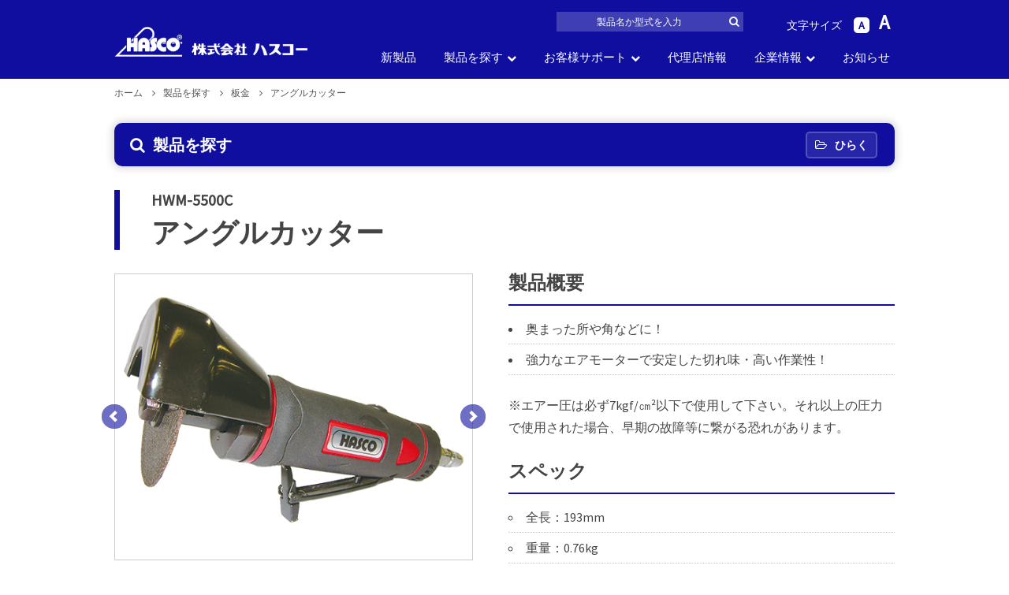

--- FILE ---
content_type: text/html; charset=UTF-8
request_url: https://www.hascotools.co.jp/product/4470
body_size: 37331
content:
<!DOCTYPE html>
<html lang="ja">
<head profile="https://www.hascotools.co.jp/">
<meta charset="UTF-8">
<title>  アングルカッター｜株式会社ハスコー</title>
<link rel="stylesheet" href="https://www.hascotools.co.jp/cms/wp-content/themes/hasco/css/reset.css" />
<link rel="stylesheet" href="https://www.hascotools.co.jp/cms/wp-content/themes/hasco/style.css" id="style"/>
<link rel="stylesheet" href="https://www.hascotools.co.jp/cms/wp-content/themes/hasco/css/font-awesome.css" />
<link rel="stylesheet" href="https://www.hascotools.co.jp/cms/wp-content/themes/hasco/css/mce_article.css" />
<link rel="stylesheet" href="https://www.hascotools.co.jp/cms/wp-content/themes/hasco/css/custom_content.css" />
<link rel="apple-touch-icon" sizes="180x180" href="https://www.hascotools.co.jp/cms/wp-content/themes/hasco/images/favicon/apple-touch-icon.png">
<link rel="icon" type="image/png" sizes="32x32" href="https://www.hascotools.co.jp/cms/wp-content/themes/hasco/images/favicon/favicon-32x32.png">
<link rel="icon" type="image/png" sizes="16x16" href="https://www.hascotools.co.jp/cms/wp-content/themes/hasco/images/favicon/favicon-16x16.png">
<link rel="manifest" href="https://www.hascotools.co.jp/cms/wp-content/themes/hasco/images/favicon/manifest.json">
<link rel="mask-icon" href="https://www.hascotools.co.jp/cms/wp-content/themes/hasco/images/favicon/safari-pinned-tab.svg" color="#0f0e9f">
<link rel="shortcut icon" href="https://www.hascotools.co.jp/cms/wp-content/themes/hasco/images/favicon/favicon.ico">
<meta name="msapplication-config" content="https://www.hascotools.co.jp/cms/wp-content/themes/hasco/images/favicon/browserconfig.xml">
<meta name="theme-color" content="#0f0e9f">
<script>
var templateUrl = "https://www.hascotools.co.jp/cms/wp-content/themes/hasco";
</script>
<script src="https://www.hascotools.co.jp/cms/wp-content/themes/hasco/js/jquery-1.12.4.js"></script>
<script src="https://www.hascotools.co.jp/cms/wp-content/themes/hasco/js/jquery.easing.compatibility.js"></script>
<script src="https://www.hascotools.co.jp/cms/wp-content/themes/hasco/js/common.js"></script>
<script src="//cdnjs.cloudflare.com/ajax/libs/jquery-cookie/1.4.1/jquery.cookie.min.js"></script>
<script src="https://www.hascotools.co.jp/cms/wp-content/themes/hasco/js/pc.js"></script>
	<link rel="stylesheet" href="https://www.hascotools.co.jp/cms/wp-content/themes/hasco/css/jquery.bxslider.css" />
<script src="https://www.hascotools.co.jp/cms/wp-content/themes/hasco/js/jquery.bxslider.min.js"></script>
	<link rel="stylesheet" href="https://www.hascotools.co.jp/cms/wp-content/themes/hasco/fncybx/jquery.fancybox.css" type="text/css"/>
<script src="https://www.hascotools.co.jp/cms/wp-content/themes/hasco/fncybx/jquery.fancybox.js"></script>
	<script>
$(document).ready(function(){
	$('.bxslider').bxSlider({
		pagerCustom: '#bx-pager',
		adaptiveHeight: true,
		captions: true
	});
		$('.rltSlider').bxSlider({
		minSlides: 6,
		maxSlides: 6,
		slideWidth: 148.5,
		slideMargin: 19.8
	});
	});
	  $(document).ready(function($){
    $('a[href$=".pdf"]').fancybox({
      autoSize: true,
      type:'iframe',
     iframe: {
        preload: false
      }
    });
  });
	</script>
<meta name='robots' content='max-image-preview:large' />
	<script>
		var ajaxurl = 'https://www.hascotools.co.jp/cms/wp-admin/admin-ajax.php';
	</script>
<link rel="alternate" type="application/rss+xml" title="株式会社ハスコー &raquo; アングルカッター のコメントのフィード" href="https://www.hascotools.co.jp/product/4470/feed" />
<link rel='stylesheet' id='wp-block-library-css' href='https://www.hascotools.co.jp/cms/wp-includes/css/dist/block-library/style.min.css?ver=6.4.7' type='text/css' media='all' />
<style id='classic-theme-styles-inline-css' type='text/css'>
/*! This file is auto-generated */
.wp-block-button__link{color:#fff;background-color:#32373c;border-radius:9999px;box-shadow:none;text-decoration:none;padding:calc(.667em + 2px) calc(1.333em + 2px);font-size:1.125em}.wp-block-file__button{background:#32373c;color:#fff;text-decoration:none}
</style>
<style id='global-styles-inline-css' type='text/css'>
body{--wp--preset--color--black: #000000;--wp--preset--color--cyan-bluish-gray: #abb8c3;--wp--preset--color--white: #ffffff;--wp--preset--color--pale-pink: #f78da7;--wp--preset--color--vivid-red: #cf2e2e;--wp--preset--color--luminous-vivid-orange: #ff6900;--wp--preset--color--luminous-vivid-amber: #fcb900;--wp--preset--color--light-green-cyan: #7bdcb5;--wp--preset--color--vivid-green-cyan: #00d084;--wp--preset--color--pale-cyan-blue: #8ed1fc;--wp--preset--color--vivid-cyan-blue: #0693e3;--wp--preset--color--vivid-purple: #9b51e0;--wp--preset--gradient--vivid-cyan-blue-to-vivid-purple: linear-gradient(135deg,rgba(6,147,227,1) 0%,rgb(155,81,224) 100%);--wp--preset--gradient--light-green-cyan-to-vivid-green-cyan: linear-gradient(135deg,rgb(122,220,180) 0%,rgb(0,208,130) 100%);--wp--preset--gradient--luminous-vivid-amber-to-luminous-vivid-orange: linear-gradient(135deg,rgba(252,185,0,1) 0%,rgba(255,105,0,1) 100%);--wp--preset--gradient--luminous-vivid-orange-to-vivid-red: linear-gradient(135deg,rgba(255,105,0,1) 0%,rgb(207,46,46) 100%);--wp--preset--gradient--very-light-gray-to-cyan-bluish-gray: linear-gradient(135deg,rgb(238,238,238) 0%,rgb(169,184,195) 100%);--wp--preset--gradient--cool-to-warm-spectrum: linear-gradient(135deg,rgb(74,234,220) 0%,rgb(151,120,209) 20%,rgb(207,42,186) 40%,rgb(238,44,130) 60%,rgb(251,105,98) 80%,rgb(254,248,76) 100%);--wp--preset--gradient--blush-light-purple: linear-gradient(135deg,rgb(255,206,236) 0%,rgb(152,150,240) 100%);--wp--preset--gradient--blush-bordeaux: linear-gradient(135deg,rgb(254,205,165) 0%,rgb(254,45,45) 50%,rgb(107,0,62) 100%);--wp--preset--gradient--luminous-dusk: linear-gradient(135deg,rgb(255,203,112) 0%,rgb(199,81,192) 50%,rgb(65,88,208) 100%);--wp--preset--gradient--pale-ocean: linear-gradient(135deg,rgb(255,245,203) 0%,rgb(182,227,212) 50%,rgb(51,167,181) 100%);--wp--preset--gradient--electric-grass: linear-gradient(135deg,rgb(202,248,128) 0%,rgb(113,206,126) 100%);--wp--preset--gradient--midnight: linear-gradient(135deg,rgb(2,3,129) 0%,rgb(40,116,252) 100%);--wp--preset--font-size--small: 13px;--wp--preset--font-size--medium: 20px;--wp--preset--font-size--large: 36px;--wp--preset--font-size--x-large: 42px;--wp--preset--spacing--20: 0.44rem;--wp--preset--spacing--30: 0.67rem;--wp--preset--spacing--40: 1rem;--wp--preset--spacing--50: 1.5rem;--wp--preset--spacing--60: 2.25rem;--wp--preset--spacing--70: 3.38rem;--wp--preset--spacing--80: 5.06rem;--wp--preset--shadow--natural: 6px 6px 9px rgba(0, 0, 0, 0.2);--wp--preset--shadow--deep: 12px 12px 50px rgba(0, 0, 0, 0.4);--wp--preset--shadow--sharp: 6px 6px 0px rgba(0, 0, 0, 0.2);--wp--preset--shadow--outlined: 6px 6px 0px -3px rgba(255, 255, 255, 1), 6px 6px rgba(0, 0, 0, 1);--wp--preset--shadow--crisp: 6px 6px 0px rgba(0, 0, 0, 1);}:where(.is-layout-flex){gap: 0.5em;}:where(.is-layout-grid){gap: 0.5em;}body .is-layout-flow > .alignleft{float: left;margin-inline-start: 0;margin-inline-end: 2em;}body .is-layout-flow > .alignright{float: right;margin-inline-start: 2em;margin-inline-end: 0;}body .is-layout-flow > .aligncenter{margin-left: auto !important;margin-right: auto !important;}body .is-layout-constrained > .alignleft{float: left;margin-inline-start: 0;margin-inline-end: 2em;}body .is-layout-constrained > .alignright{float: right;margin-inline-start: 2em;margin-inline-end: 0;}body .is-layout-constrained > .aligncenter{margin-left: auto !important;margin-right: auto !important;}body .is-layout-constrained > :where(:not(.alignleft):not(.alignright):not(.alignfull)){max-width: var(--wp--style--global--content-size);margin-left: auto !important;margin-right: auto !important;}body .is-layout-constrained > .alignwide{max-width: var(--wp--style--global--wide-size);}body .is-layout-flex{display: flex;}body .is-layout-flex{flex-wrap: wrap;align-items: center;}body .is-layout-flex > *{margin: 0;}body .is-layout-grid{display: grid;}body .is-layout-grid > *{margin: 0;}:where(.wp-block-columns.is-layout-flex){gap: 2em;}:where(.wp-block-columns.is-layout-grid){gap: 2em;}:where(.wp-block-post-template.is-layout-flex){gap: 1.25em;}:where(.wp-block-post-template.is-layout-grid){gap: 1.25em;}.has-black-color{color: var(--wp--preset--color--black) !important;}.has-cyan-bluish-gray-color{color: var(--wp--preset--color--cyan-bluish-gray) !important;}.has-white-color{color: var(--wp--preset--color--white) !important;}.has-pale-pink-color{color: var(--wp--preset--color--pale-pink) !important;}.has-vivid-red-color{color: var(--wp--preset--color--vivid-red) !important;}.has-luminous-vivid-orange-color{color: var(--wp--preset--color--luminous-vivid-orange) !important;}.has-luminous-vivid-amber-color{color: var(--wp--preset--color--luminous-vivid-amber) !important;}.has-light-green-cyan-color{color: var(--wp--preset--color--light-green-cyan) !important;}.has-vivid-green-cyan-color{color: var(--wp--preset--color--vivid-green-cyan) !important;}.has-pale-cyan-blue-color{color: var(--wp--preset--color--pale-cyan-blue) !important;}.has-vivid-cyan-blue-color{color: var(--wp--preset--color--vivid-cyan-blue) !important;}.has-vivid-purple-color{color: var(--wp--preset--color--vivid-purple) !important;}.has-black-background-color{background-color: var(--wp--preset--color--black) !important;}.has-cyan-bluish-gray-background-color{background-color: var(--wp--preset--color--cyan-bluish-gray) !important;}.has-white-background-color{background-color: var(--wp--preset--color--white) !important;}.has-pale-pink-background-color{background-color: var(--wp--preset--color--pale-pink) !important;}.has-vivid-red-background-color{background-color: var(--wp--preset--color--vivid-red) !important;}.has-luminous-vivid-orange-background-color{background-color: var(--wp--preset--color--luminous-vivid-orange) !important;}.has-luminous-vivid-amber-background-color{background-color: var(--wp--preset--color--luminous-vivid-amber) !important;}.has-light-green-cyan-background-color{background-color: var(--wp--preset--color--light-green-cyan) !important;}.has-vivid-green-cyan-background-color{background-color: var(--wp--preset--color--vivid-green-cyan) !important;}.has-pale-cyan-blue-background-color{background-color: var(--wp--preset--color--pale-cyan-blue) !important;}.has-vivid-cyan-blue-background-color{background-color: var(--wp--preset--color--vivid-cyan-blue) !important;}.has-vivid-purple-background-color{background-color: var(--wp--preset--color--vivid-purple) !important;}.has-black-border-color{border-color: var(--wp--preset--color--black) !important;}.has-cyan-bluish-gray-border-color{border-color: var(--wp--preset--color--cyan-bluish-gray) !important;}.has-white-border-color{border-color: var(--wp--preset--color--white) !important;}.has-pale-pink-border-color{border-color: var(--wp--preset--color--pale-pink) !important;}.has-vivid-red-border-color{border-color: var(--wp--preset--color--vivid-red) !important;}.has-luminous-vivid-orange-border-color{border-color: var(--wp--preset--color--luminous-vivid-orange) !important;}.has-luminous-vivid-amber-border-color{border-color: var(--wp--preset--color--luminous-vivid-amber) !important;}.has-light-green-cyan-border-color{border-color: var(--wp--preset--color--light-green-cyan) !important;}.has-vivid-green-cyan-border-color{border-color: var(--wp--preset--color--vivid-green-cyan) !important;}.has-pale-cyan-blue-border-color{border-color: var(--wp--preset--color--pale-cyan-blue) !important;}.has-vivid-cyan-blue-border-color{border-color: var(--wp--preset--color--vivid-cyan-blue) !important;}.has-vivid-purple-border-color{border-color: var(--wp--preset--color--vivid-purple) !important;}.has-vivid-cyan-blue-to-vivid-purple-gradient-background{background: var(--wp--preset--gradient--vivid-cyan-blue-to-vivid-purple) !important;}.has-light-green-cyan-to-vivid-green-cyan-gradient-background{background: var(--wp--preset--gradient--light-green-cyan-to-vivid-green-cyan) !important;}.has-luminous-vivid-amber-to-luminous-vivid-orange-gradient-background{background: var(--wp--preset--gradient--luminous-vivid-amber-to-luminous-vivid-orange) !important;}.has-luminous-vivid-orange-to-vivid-red-gradient-background{background: var(--wp--preset--gradient--luminous-vivid-orange-to-vivid-red) !important;}.has-very-light-gray-to-cyan-bluish-gray-gradient-background{background: var(--wp--preset--gradient--very-light-gray-to-cyan-bluish-gray) !important;}.has-cool-to-warm-spectrum-gradient-background{background: var(--wp--preset--gradient--cool-to-warm-spectrum) !important;}.has-blush-light-purple-gradient-background{background: var(--wp--preset--gradient--blush-light-purple) !important;}.has-blush-bordeaux-gradient-background{background: var(--wp--preset--gradient--blush-bordeaux) !important;}.has-luminous-dusk-gradient-background{background: var(--wp--preset--gradient--luminous-dusk) !important;}.has-pale-ocean-gradient-background{background: var(--wp--preset--gradient--pale-ocean) !important;}.has-electric-grass-gradient-background{background: var(--wp--preset--gradient--electric-grass) !important;}.has-midnight-gradient-background{background: var(--wp--preset--gradient--midnight) !important;}.has-small-font-size{font-size: var(--wp--preset--font-size--small) !important;}.has-medium-font-size{font-size: var(--wp--preset--font-size--medium) !important;}.has-large-font-size{font-size: var(--wp--preset--font-size--large) !important;}.has-x-large-font-size{font-size: var(--wp--preset--font-size--x-large) !important;}
.wp-block-navigation a:where(:not(.wp-element-button)){color: inherit;}
:where(.wp-block-post-template.is-layout-flex){gap: 1.25em;}:where(.wp-block-post-template.is-layout-grid){gap: 1.25em;}
:where(.wp-block-columns.is-layout-flex){gap: 2em;}:where(.wp-block-columns.is-layout-grid){gap: 2em;}
.wp-block-pullquote{font-size: 1.5em;line-height: 1.6;}
</style>
<link rel='stylesheet' id='wp-pagenavi-css' href='https://www.hascotools.co.jp/cms/wp-content/plugins/wp-pagenavi/pagenavi-css.css?ver=2.70' type='text/css' media='all' />
<link rel='shortlink' href='https://www.hascotools.co.jp/?p=4470' />
<script type="text/javascript">
	window._se_plugin_version = '8.1.9';
</script>

<!-- BEGIN ExactMetrics v5.3.10 Universal Analytics - https://exactmetrics.com/ -->
<script>
(function(i,s,o,g,r,a,m){i['GoogleAnalyticsObject']=r;i[r]=i[r]||function(){
	(i[r].q=i[r].q||[]).push(arguments)},i[r].l=1*new Date();a=s.createElement(o),
	m=s.getElementsByTagName(o)[0];a.async=1;a.src=g;m.parentNode.insertBefore(a,m)
})(window,document,'script','https://www.google-analytics.com/analytics.js','ga');
  ga('create', 'UA-91237036-2', 'auto');
  ga('send', 'pageview');
</script>
<!-- END ExactMetrics Universal Analytics -->
</head>

<body>
<header id="header" itemscope="itemscope" itemtype="http://schema.org/WPHeader">
<div id="header_inner" class="clearfix">
	<div itemscope itemtype="http://schema.org/Organization" class="logo"><a itemprop="url" href="https://www.hascotools.co.jp/" title="株式会社ハスコー（hasco）"><img itemprop="logo" src="https://www.hascotools.co.jp/cms/wp-content/themes/hasco/images/logo_header_2022.png" alt="株式会社ハスコー（hasco）" /></a></div>

<div class="headerTopArea clearfix">
	<div class="fontSize">
		<span class="fontsizing">文字サイズ</span><span class="sml">A</span><span class="big">A</span>
	</div>
	<div class="headerForm">
		<form role="search" method="get" id="searchform" action="https://www.hascotools.co.jp/">
    <input type="text" value="" name="s" id="s" placeholder="製品名か型式を入力"/>
    <input type="submit" class="btn_search wh" id="searchsubmit" value="&#xf002" />
</form>	</div>
</div>

<nav id="glnavi">
	<ul class="clearfix">
	<li itemprop="url">
		<a href="https://www.hascotools.co.jp/product?type=new&key=code" itemprop="name">新製品</a>
	</li>
	<li itemprop="url" class="dropDown">
		<a href="https://www.hascotools.co.jp/product" itemprop="name">製品を探す</a>
		<div class="slide">
			<ul class="inner pt30">
				<li class="searchBtn btn btn_productNew blank"><a href="https://www.hascotools.co.jp/product?type=new&key=code">新製品<span class="update">2025年6月5日更新</span></a></li>
								<li class="searchBtn btn"><a href="https://www.hascotools.co.jp/product?type=all&key=code"">製品型式<span class="break">で探す</span></a></li>
								<li class="searchBtn btn"><a href="https://www.hascotools.co.jp/product?type=all&key=name">製品名<span class="break">で探す</span></a></li>
				<li class="searchBtn mdlBtn btn btn_productParts"><a href="">車の部位<span class="break">で探す</span></a></li>
				<li class="searchBtn mdlBtn btn btn_productsize"><a href="">車<span class="miniFont">の</span><span class="carning">サイズ</span><span class="break">で探す</span></a></li>
				<li class="searchBtn btn btn_productAll blank"><a href="https://www.hascotools.co.jp/product?type=all&key=code">一覧から<span class="break">探す</span></a></li>
				<li class="searchBtn btn btn_productOld blank"><a href="https://www.hascotools.co.jp/partslist">パーツリスト<span class="break">から探す</span></a></li>
				<li class="searchBtn btn btn_productOld blank"><a href="https://www.hascotools.co.jp/old_model">生産中止品番<span class="break">から探す</span></a></li>
			</ul>
		</div>
	</li>
	<li itemprop="url" class="dropDown">
		<a href="https://www.hascotools.co.jp/support" itemprop="name" >お客様サポート</a>
		<div class="slide">
			<ul class="banList_support inner clearfix">
				<li><a href="https://www.hascotools.co.jp/support/treat" class="i_treat">製品のお取り扱い</a></li>
				<li><a href="https://www.hascotools.co.jp/support/faq" class="i_faq">よくある質問</a></li>
				<li><a href="https://www.hascotools.co.jp/support/download" class="i_dl">製品カタログDL</a></li>
				<li><a href="https://www.hascotools.co.jp/contact/" class="i_contact">お問い合わせ</a></li>
			</ul>
		</div>
	</li>
	<li itemprop="url">
		<a href="https://www.hascotools.co.jp/agency" itemprop="name" >代理店情報</a>
	</li>
	<li itemprop="url" class="dropDown">
		<a href="https://www.hascotools.co.jp/company" itemprop="name" >企業情報</a>
		<div class="slide">
			<ul class="banList_company inner clearfix">
				<li><a href="https://www.hascotools.co.jp/company">企業理念</a></li>
				<li><a href="https://www.hascotools.co.jp/company/info">会社概要</a></li>
				<li><a href="https://www.hascotools.co.jp/company/history">沿革</a></li>
				<li><a href="https://www.hascotools.co.jp/company/access">アクセス</a></li>
				<li><a href="https://www.hascotools.co.jp/company/recruit">採用情報</a></li>
			</ul>
		</div>
	</li>
	<li itemprop="url">
		<a href="https://www.hascotools.co.jp/news" itemprop="name" >お知らせ</a>
	</li>
	</ul>
</nav>

</div>

</header>

<div id="breadcrumbs" class="clearfix nonVisu">
<ol class="clearfix" itemscope itemtype="http://schema.org/BreadcrumbList">
	<li itemprop="itemListElement" itemscope itemtype="http://schema.org/ListItem">
		<a itemprop="item" href="https://www.hascotools.co.jp" class="">
			<span itemprop="name" >ホーム</span>
		</a>
		<meta itemprop="position" content="1" />
	</li>
					<li itemprop="itemListElement" itemscope itemtype="http://schema.org/ListItem">
			<a itemprop="item" href="https://www.hascotools.co.jp/product" class="">
				<span itemprop="name" >製品を探す</span>
			</a>
			<meta itemprop="position" content="2" />
		</li>
		<li itemprop="itemListElement" itemscope itemtype="http://schema.org/ListItem">
			<a itemprop="item" href="https://www.hascotools.co.jp/sheetmetal" class="">
				<span itemprop="name">板金</span>
			</a>
			<meta itemprop="position" content="3" />
		</li>
		<li itemprop="itemListElement" itemscope itemtype="http://schema.org/ListItem">
			<span itemprop="name">アングルカッター</span>
			<meta itemprop="position" content="4" />
		</li>
	</ol>
</div>
<script>
$(function() {
	$('dl.prdct_code').each(function(){
		$(this).find("dd:even").addClass("even");
	})
})
$(function(){
	$('.searchBoxTitleBox').removeClass('open').addClass('close');
	$('.searchBox_inner').css({display:'none'});
	$('.searchBoxBtn').html('<i class="fa fa-folder-open-o"></i>ひらく');
	$('.optionList > hr:first-child').css({display:'none'});
})
</script>

<div id="container">
<main>
<section id="contents" class="oneColumn clearfix">

<div class="bdr mb30">
<div class="searchBox">
<div class="searchBoxTitleBox open clearfix"><h2 class="searchBoxTitle"><i class="fa fa-search" aria-hidden="true" aria-hidden="true"></i>製品を探す</h2><span class="searchBoxBtn"><i class="fa fa-times"></i>閉じる</span></div>
<div class="searchBox_inner">
	<ul class="clearfix">
	<li class="searchBtn btn btn_productNew blank"><a href="https://www.hascotools.co.jp/product?type=new&key=code">新製品<span class="update">2025年6月5日更新</span></a></li>
		<li class="searchBtn btn"><a href="https://www.hascotools.co.jp/product?type=all&key=code">製品型式<span class="break">で探す</span></a></li>
		<li class="searchBtn btn"><a href="https://www.hascotools.co.jp/product?type=all&key=name">製品名<span class="break">で探す</span></a></li>
	<li class="searchBtn mdlBtn btn btn_productParts"><a href="">車の部位<span class="break">で探す</span></a></li>
	<li class="searchBtn mdlBtn btn btn_productsize"><a href="">車<span class="miniFont">の</span><span class="carning">サイズ</span><span class="break">で探す</span></a></li>
	<li class="searchBtn btn btn_productAll blank"><a href="https://www.hascotools.co.jp/product?type=all&key=code">一覧から<span class="break">探す</span></a></li>
	<li class="searchBtn btn btn_productOld blank"><a href="https://www.hascotools.co.jp/partslist">パーツリスト<span class="break">から探す</span></a></li>
	<li class="searchBtn btn btn_productOld blank"><a href="https://www.hascotools.co.jp/old_model">生産中止品番<span class="break">から探す</span></a></li>
	</ul>
	<div class="freeKeywordSearch clearfix">
		<p>フリーキーワード検索</p>
		<form role="search" method="get" id="searchform" action="https://www.hascotools.co.jp/">
			<input type="text" value="" name="s" id="s" placeholder="…"/>
			<input type="submit" class="btn_search pu b" id="searchsubmit" value="&#xf002" />
		</form>
	</div>
</div>
</div>
</div>

<header class="prdct_header">
<div class="prdct_meta">
<span>HWM-5500C</span>
</div>
<h1 class="prdct_title" itemprop="name headline">
	アングルカッター	</h1>
</header>


<div class="pdrct_container">
<div class="prdct_main clearfix">

		<div class="prdct_left" id="imgMain">
	<ul class="bxslider">
		<li><img src="https://www.hascotools.co.jp/cms/wp-content/uploads/2020/05/HWM-5500C_500-400_01.png" /></li>
		<li><img src="https://www.hascotools.co.jp/cms/wp-content/uploads/2020/05/HWM-5500C_500-400_03.png" /></li>
		</ul>

	<div id="bx-pager" class="clearfix">
		  <a data-slide-index="0" href=""><img src="https://www.hascotools.co.jp/cms/wp-content/uploads/2020/05/HWM-5500C_500-400_01-300x240.png" /></a>
		  <a data-slide-index="1" href=""><img src="https://www.hascotools.co.jp/cms/wp-content/uploads/2020/05/HWM-5500C_500-400_03-300x240.png" /></a>
		</div>
	</div>
	
<div class="prdct_right">

<h2 class="heading_secondary mb15">製品概要</h2>
<div class="mce_article mb30">
<ul style="list-style-type: disc;">
<li>奥まった所や角などに！</li>
<li>強力なエアモーターで安定した切れ味・高い作業性！</li>
</ul>
<p>※エアー圧は必ず7kgf/㎝²以下で使用して下さい。それ以上の圧力で使用された場合、早期の故障等に繋がる恐れがあります。</p>
</div>


<h3 class="heading_secondary mb15">スペック</h2>
<div class="mce_article mb30">
<ul style="list-style-type: circle;">
<li>全長：193mm</li>
<li>重量：0.76kg</li>
<li>回転数：20,000rpm</li>
</ul>
</div>




</div><!--prdct_right-->


</div><!--prdct_main-->

<h3 class="heading_secondary mb15">適用</h3>
<dl class="prdct_code clearfix">
<dt>HWM-5500C</dt>
<dd>&nbsp;</dd>
</dl>

<div class="notice">
<span>注意事項</span>
<p>※エアー圧は必ず7kgf/㎝²以下で使用して下さい。<br />
　それ以上の圧力で使用された場合、早期の故障等に繋がる恐れがあります。<br />
</p>
</div>

<div class="prdct_bottom clearfix">


<div class="dlBox noVideo">
<h4 class="heading_secondary mb15">ダウンロード</h4>
<ul class="clearfix ">
<li><a href="https://www.hascotools.co.jp/cms/wp-content/uploads/2020/11/HWM-5500C_c.pdf" download="https://www.hascotools.co.jp/cms/wp-content/uploads/2020/11/HWM-5500C_c.pdf" class="pdfEdge">カタログ（PDF/216KB）</a></li>
<li><a href="https://www.hascotools.co.jp/cms/wp-content/uploads/2020/11/hwm-5500c_m.pdf" download="https://www.hascotools.co.jp/cms/wp-content/uploads/2020/11/hwm-5500c_m.pdf" class="pdfEdge">取扱説明書（PDF/287KB）</a></li>
<li><a href="https://www.hascotools.co.jp/cms/wp-content/uploads/2020/11/HWM-5500C_b-1.pdf" download="https://www.hascotools.co.jp/cms/wp-content/uploads/2020/11/HWM-5500C_b-1.pdf" class="pdfEdge">補修部品番号（PDF/602KB）</a></li>
</ul>
</div>

</div><!--prdct_bottom-->




</div><!--prdct_container-->

<div class="bdr">
<div class="searchBox">
<div class="searchBoxTitleBox open clearfix"><h2 class="searchBoxTitle"><i class="fa fa-search" aria-hidden="true" aria-hidden="true"></i>製品を探す</h2><span class="searchBoxBtn"><i class="fa fa-times"></i>閉じる</span></div>
<div class="searchBox_inner">
	<ul class="clearfix">
	<li class="searchBtn btn btn_productNew blank"><a href="https://www.hascotools.co.jp/product?type=new&key=code">新製品<span class="update">2025年6月5日更新</span></a></li>
		<li class="searchBtn btn"><a href="https://www.hascotools.co.jp/product?type=all&key=code">製品型式<span class="break">で探す</span></a></li>
		<li class="searchBtn btn"><a href="https://www.hascotools.co.jp/product?type=all&key=name">製品名<span class="break">で探す</span></a></li>
	<li class="searchBtn mdlBtn btn btn_productParts"><a href="">車の部位<span class="break">で探す</span></a></li>
	<li class="searchBtn mdlBtn btn btn_productsize"><a href="">車<span class="miniFont">の</span><span class="carning">サイズ</span><span class="break">で探す</span></a></li>
	<li class="searchBtn btn btn_productAll blank"><a href="https://www.hascotools.co.jp/product?type=all&key=code">一覧から<span class="break">探す</span></a></li>
	<li class="searchBtn btn btn_productOld blank"><a href="https://www.hascotools.co.jp/partslist">パーツリスト<span class="break">から探す</span></a></li>
	<li class="searchBtn btn btn_productOld blank"><a href="https://www.hascotools.co.jp/old_model">生産中止品番<span class="break">から探す</span></a></li>
	</ul>
	<div class="freeKeywordSearch clearfix">
		<p>フリーキーワード検索</p>
		<form role="search" method="get" id="searchform" action="https://www.hascotools.co.jp/">
			<input type="text" value="" name="s" id="s" placeholder="…"/>
			<input type="submit" class="btn_search pu b" id="searchsubmit" value="&#xf002" />
		</form>
	</div>
</div>
</div>
</div>

</section>
</main>

</div><!--#container-->

<footer id="footer" role="contentinfo" itemscope="itemscope" itemtype="http://schema.org/WPFooter">
<div class="footerLinkArea inner clearfix">
<ul>
<h4><a href="https://www.hascotools.co.jp/product?type=new">製品を探す</a></h4>
<li><a href="https://www.hascotools.co.jp/product?type=new">新製品</a></li>
<li class="mdlBtn btn_product"><a href="#">製品型式から探す</a></li>
<li class="mdlBtn btn_productName"><a href="#">製品名から探す</a></li>
<li class="mdlBtn btn_productParts"><a href="#">車の部品で探す</a></li>
<li class="mdlBtn btn_productsize"><a href="#">車のサイズから探す</a></li>
<li><a href="https://www.hascotools.co.jp/product?type=all">一覧から探す</a></li>
<li><a href="https://www.hascotools.co.jp/partslist">パーツリストから探す</a></li>
<li><a href="https://www.hascotools.co.jp/old_model">生産中止品番から探す</a></li>
</ul>

<ul>
<h4><a href="https://www.hascotools.co.jp/support">お客様サポート</a></h4>
<li><a href="https://www.hascotools.co.jp/support/treat">製品のお取り扱いについて</a></li>
<li><a href="https://www.hascotools.co.jp/support/faq">よくある質問</a></li>
<li><a href="https://www.hascotools.co.jp/support/download">製品カタログダウンロード</a></li>
<li><a href="https://www.hascotools.co.jp/contact">お問い合わせ</a></li>
</ul>

<ul>
<h4><a href="https://www.hascotools.co.jp/company">企業情報</a></h4>
<li><a href="https://www.hascotools.co.jp/company">企業理念</a></li>
<li><a href="https://www.hascotools.co.jp/company/info">会社概要</a></li>
<li><a href="https://www.hascotools.co.jp/company/history">沿革</a></li>
<li><a href="https://www.hascotools.co.jp/company/access">アクセス</a></li>
<li><a href="https://www.hascotools.co.jp/company/recruit">採用情報</a></li>
</ul>

<ul>
<h4><a href="https://www.hascotools.co.jp/agency">代理店情報</a></h4>
<h4><a href="https://www.hascotools.co.jp/news">お客様へのお知らせ</a></h4>
<li><a href="https://www.hascotools.co.jp/newscat/newproduct">新製品情報</a></li>
<li><a href="https://www.hascotools.co.jp/newscat/new">お知らせ</a></li>
<li><a href="https://www.hascotools.co.jp/newscat/column">コラム</a></li>
</ul>

</div>

<div id="footerBottom">
	<div class="inner clearfix">
	<img src="https://www.hascotools.co.jp/cms/wp-content/themes/hasco/images/logo_header_2022.png">		<small class="copy">© 1952-2026 HASCO Corporation.</small>
		<p class="notPrint">
	<a href="https://www.hascotools.co.jp/company">企業情報</a>
	<a href="https://www.hascotools.co.jp/company/privacypolicy" target="_blank">個人情報保護について</a>
	</p>
	</div>
</div>
</footer>



<div id="cover"></div>
<div id="mdlSrcBox">
<div class="mdlHead clearfix">
	<span class="btn_close"><i class="fa fa-chevron-left" ></i>戻る</span>
	<ul class="mdlHeadBtn clearfix">
		<li class="searchBtn mdl btn btn_productNew blank"><a href="https://www.hascotools.co.jp/product?type=new&key=code">新製品</a></li>
		<li class="searchBtn mdl mdlBtn_02 btn btn_product"><a href="">製品型式<span class="break">で探す</span></a></li>
		<li class="searchBtn mdl mdlBtn_02 btn btn_productName"><a href="">製品名<span class="break">で探す</span></a></li>
		<li class="searchBtn mdl mdlBtn_02 btn btn_productParts"><a href="">車の部位<span class="break"></span></a></li>
		<li class="searchBtn mdl mdlBtn_02 btn btn_productsize"><a href="">車のサイズ<span class="break"></span></a></li>
		<li class="searchBtn mdl btn btn_productAll blank"><a href="https://www.hascotools.co.jp/product?type=all&key=code">一覧<span class="break">から探す</span></a></li>
		<li class="searchBtn mdl btn btn_productOld blank"><a href="https://www.hascotools.co.jp/partslist">パーツリスト</a></li>
		<li class="searchBtn mdl btn btn_productOld blank"><a href="https://www.hascotools.co.jp/old_model">生産中止品番</a></li>
	</ul>
</div><!--#mdlHead-->

<div id="mdlBody">
	<div class="mdlBody_inner mdl_code">
		<div class="mdlBodyTitleBox clearfix"><p class="mdlBodyTitle">製品型式で探す</p></div>
		<div class="mdlCotent">
			<ul class="codeList clearfix">
				<li class="btn codeBtn"><a href="#code_A">A</a></li>
				<li class="btn codeBtn"><a href="#code_B">B</a></li>
				<li class="btn codeBtn"><a href="#code_C">C</a></li>
				<li class="btn codeBtn"><a href="#code_D">D</a></li>
				<li class="btn codeBtn"><a href="#code_E">E</a></li>
				<li class="btn codeBtn"><a href="#code_F">F</a></li>
				<li class="btn codeBtn"><a href="#code_G">G</a></li>
				<li class="btn codeBtn"><a href="#code_H">H</a></li>
				<li class="btn codeBtn"><a href="#code_I">I</a></li>
				<li class="btn codeBtn"><a href="#code_J">J</a></li>
				<li class="btn codeBtn"><a href="#code_K">K</a></li>
				<li class="btn codeBtn"><a href="#code_L">L</a></li>
				<li class="btn codeBtn"><a href="#code_M">M</a></li>
				<li class="btn codeBtn"><a href="#code_N">N</a></li>
				<li class="btn codeBtn"><a href="#code_O">O</a></li>
				<li class="btn codeBtn"><a href="#code_P">P</a></li>
				<li class="btn codeBtn"><a href="#code_Q">Q</a></li>
				<li class="btn codeBtn"><a href="#code_R">R</a></li>
				<li class="btn codeBtn"><a href="#code_S">S</a></li>
				<li class="btn codeBtn"><a href="#code_T">T</a></li>
				<li class="btn codeBtn"><a href="#code_U">U</a></li>
				<li class="btn codeBtn"><a href="#code_V">V</a></li>
				<li class="btn codeBtn"><a href="#code_W">W</a></li>
				<li class="btn codeBtn"><a href="#code_X">X</a></li>
				<li class="btn codeBtn"><a href="#code_Y">Y</a></li>
				<li class="btn codeBtn"><a href="#code_Z">Z</a></li>
			</ul>
			<div class="mdlList">
				<img src="https://www.hascotools.co.jp/cms/wp-content/themes/hasco/images/loading.gif" class="ajaxLoading" id="loadingCode">
				<ul class="mdlList_ul clearfix" id="mdlList_code">
				</ul>
			</div>
		</div>
	</div>

	<div class="mdlBody_inner mdl_name">
		<div class="mdlBodyTitleBox clearfix"><p class="mdlBodyTitle">製品名で探す</p></div>
		<div class="mdlCotent">
			<ul class="nameList clearfix">
				<li class="btn nameBtn"><a href="#id_a">あ</a></li>
				<li class="btn nameBtn"><a href="#id_ka">か</a></li>
				<li class="btn nameBtn"><a href="#id_sa">さ</a></li>
				<li class="btn nameBtn"><a href="#id_ta">た</a></li>
				<li class="btn nameBtn"><a href="#id_na">な</a></li>
				<li class="btn nameBtn"><a href="#id_ha">は</a></li>
				<li class="btn nameBtn"><a href="#id_ma">ま</a></li>
				<li class="btn nameBtn"><a href="#id_ya">や</a></li>
				<li class="btn nameBtn"><a href="#id_ra">ら</a></li>
				<li class="btn nameBtn"><a href="#id_wa">わ</a></li>
			</ul>
			<div class="mdlList">
				<img src="https://www.hascotools.co.jp/cms/wp-content/themes/hasco/images/loading.gif" class="ajaxLoading" id="loadingName">
				<ul class="mdlList_ul clearfix" id="mdlList_name">
				</ul>
			</div>
		</div>
	</div>

	<div class="mdlBody_inner mdl_parts">
		<div class="mdlBodyTitleBox clearfix"><p class="mdlBodyTitle">車の部位で探す</p></div>
		<div class="mdlCotent">
			<ul class="clearfix">
				<li class="btn partsBtn i_wh"><a href="https://www.hascotools.co.jp/product/wheelhub">ホイールハブ</a></li>
				<li class="btn partsBtn i_su"><a href="https://www.hascotools.co.jp/product/suspension">サスペンション</a></li>
				<li class="btn partsBtn i_st"><a href="https://www.hascotools.co.jp/product/steering">ステアリング</a></li>
				<li class="btn partsBtn i_tr"><a href="https://www.hascotools.co.jp/product/transaxle">トランスアスクル</a></li>
			</ul>
			<ul class="clearfix">
				<li class="btn partsBtn i_en"><a href="https://www.hascotools.co.jp/product/engine">エンジン</a></li>
				<li class="btn partsBtn i_br"><a href="https://www.hascotools.co.jp/product/brake">ブレーキ</a></li>
				<li class="btn partsBtn i_cm"><a href="https://www.hascotools.co.jp/product/common">汎用・一般</a></li>
				<li class="btn partsBtn i_ba"><a href="https://www.hascotools.co.jp/product/sheetmetal">板金</a></li>
			</ul>
		</div>
	</div>

	<div class="mdlBody_inner mdl_size">
		<div class="mdlBodyTitleBox clearfix"><p class="mdlBodyTitle">車のサイズで探す</p></div>
		<div class="mdlCotent">
			<ul class="clearfix">
				<li class="btn sizeBtn i_pa"><a href="https://www.hascotools.co.jp/tag/passenger">乗用車</a></li>
				<li class="btn sizeBtn i_sm"><a href="https://www.hascotools.co.jp/tag/small">小型トラック</a></li>
				<li class="btn sizeBtn i_me"><a href="https://www.hascotools.co.jp/tag/medium">中型トラック</a></li>
				<li class="btn sizeBtn i_bi"><a href="https://www.hascotools.co.jp/tag/big">大型トラック</a></li>
			</ul>
			<ul class="clearfix">
				<li class="btn sizeBtn i_bu"><a href="https://www.hascotools.co.jp/tag/buss">バス</a></li>
				<li class="btn sizeBtn i_bike"><a href="https://www.hascotools.co.jp/tag/bike">二輪車</a></li>
				<li class="btn sizeBtn i_cm"><a href="https://www.hascotools.co.jp/tag/common">汎用</a></li>
			</ul>
		</div>
	</div>

</div><!--#mdlBody-->
</div>

</body>
</html>

--- FILE ---
content_type: text/css
request_url: https://www.hascotools.co.jp/cms/wp-content/themes/hasco/style.css
body_size: 67392
content:
/*   
Theme Name: HASCO公式テーマ
License:HASCO
License URI:hascotools.co.jp
Tags:
Version: 2017
*/

@charset "utf-8";
@import url('https://fonts.googleapis.com/css?family=Rock+Salt|Source+Sans+Pro|PT+Sans');
@import url('https://fonts.googleapis.com/css?family=Montserrat:400,700');

body{
	font-family:'Source Sans Pro',"游ゴシック体", "Yu Gothic", YuGothic,'Hiragino Kaku Gothic ProN', 'ヒラギノ角ゴ ProN W3', Meiryo, メイリオ, Osaka, 'MS PGothic', arial, helvetica, sans-serif;
	font-size:16px;
	position:relative;
    line-height: 1.8;
    color:#444;
}

button{
    font-family:'Source Sans Pro',"游ゴシック体", "Yu Gothic", YuGothic,'Hiragino Kaku Gothic ProN', 'ヒラギノ角ゴ ProN W3', Meiryo, メイリオ, Osaka, 'MS PGothic', arial, helvetica, sans-serif;
}

a img{
}

a img:hover{
    opacity:0.7;
    filter: alpha(opacity=70);
    -ms-filter: "alpha(opacity=70)";
    -khtml-opacity: .70;
    -moz-opacity: .70;
}

a{text-decoration:none;color:#0f0e9f;}
a:hover{text-decoration:none;color:#C30D23 ;}

input[type="text"]{
    font-family:'Source Sans Pro',"游ゴシック体", "Yu Gothic", YuGothic,'Hiragino Kaku Gothic ProN', 'ヒラギノ角ゴ ProN W3', Meiryo, メイリオ, Osaka, 'MS PGothic', arial, helvetica, sans-serif;
}


/*------------------------------------------------
header
------------------------------------------------- */

header#header{
    width: 100%;
    height: auto;
    padding: 0;
    background: #0f0e9f;
}

div#header_inner{
    height: 100px;
    width: 990px;
    margin: 0 auto;
}

header#header div.logo{
    width: 245px;
    float: left;
}

header#header div.logo a{
    display: block;
}

header#header div.logo a img{
    display: block;
    width: 100%;
    height: auto;
    margin: 34px 0 0;

}

.headerTopArea{
    float: right;
    width: 740px;
    height: 40px;
    padding:15px 0 0;
    box-sizing: border-box;
}
.headerForm{
    float: right;
    box-sizing: border-box;
    line-height: 20px;
}
.headerForm form{
    background:rgba(255,255,255,0.2);
}
.headerForm input[type="text"]{
    border: none;
    text-align: center;
    font-size: 12px;
    width: 210px;
    padding: 5px 0;
    height: 25px;
    box-sizing: border-box;
    background-color: transparent;
    color:#fff;
}
.headerForm input[type="text"]::-webkit-input-placeholder{color:#fff;}
.headerForm input[type="text"]::-ms-input-placeholder{color:#fff;}
.headerForm input[type="text"]::-moz-input-placeholder{color:#fff;}
.headerForm form i{
    color:#fff;
    margin: 0px 10px 0 0;
    position: relative;
    top: 2px;
}
.btn_search{
  font-family: 'FontAwesome';
  border:none;
  background:none;
  cursor:pointer;
}
.btn_search.wh{
  color:#fff;
}
.btn_search.pu{
  color:#0f0e9f;
}
.btn_search.b{
    font-size: 26px;
    margin: 0 10px 0 0;
    padding:0;
}
.fontSize{
    font-weight: bold;
    float:right;
    margin: 0px 0 0 35px;
    color:#fff;
    line-height: 25px;
}
.fontsizing{
    font-weight: ;
    font-size: 14px;
    margin: 0 0 0 20px;
}
.sml{
    font-weight: bold;
    font-size: 14px;
    margin: 0 0 0 15px;
    border: 1px solid rgba(255, 255, 255, 0);
    line-height: 18px;
    width: 18px;
    display: inline-block;
    text-align: center;
    border-radius: 5px;
    -webkit-border-radius: 5px;
    -moz-border-radius: 5px;
    cursor: pointer;
}
.big{
    font-weight: bold;
    font-size: 25px;
    line-height: 25px;
    margin: 0 0 0 5px;
    border: 1px solid rgba(255, 255, 255, 0);
    width: 25px;
    display: inline-block;
    text-align: center;
    border-radius: 5px;
    -webkit-border-radius: 5px;
    -moz-border-radius: 5px;
    cursor: pointer;
}
.sml.active,
.big.active{
    border: 1px solid rgba(255, 255, 255, 0.5);
    background: #fff;
    color: #0f0e9f;
}
#glnavi{
    float: right;
    width: 670px;
    height: 55px;
    margin: 5px 0 0 0;
}
#glnavi > ul > li{
    float: left;
    height:auto;
    margin: 0 0 0 0px;
}
#glnavi > ul > li:first-child{
    margin-left: 0;
}
#glnavi > ul > li > a{
    height: 55px;
    line-height: 55px;
    font-weight: normal;
    color: #fff;
    font-size: 15px;
    padding: 0 17.5px;
    display: inline-block;
    box-sizing: border-box;
    transition: .2s;
}
#glnavi > ul > li:last-child > a{
    padding-right: 0;
}
#glnavi > ul > li > a.current,
#glnavi > ul > li > a:hover{
    border-bottom: 5px solid rgba(255, 255, 255, 0.5);
}
#glnavi > ul > li.dropDown > a:after{
    content:"\f078";
    font-family:'FontAwesome';
    margin: 0 0 0 5px;
    font-size: 12px;
    font-weight: normal;
}
.slide{
    position: absolute;
    top: 100px;
    left: 0;
    width: 100%;
    z-index: 9999;
    background: rgba(0, 0, 0, 0.7);
    display: block;
    overflow: hidden;
    height: 0px;
}
.slide ul{
    height: 150px;
}
.slide ul li{
}
.slide ul li a{
    color: #fff;
    font-weight: bold;
    display: block;
}
.slide ul li a:hover{
}

/*------------------------------------------
footer
------------------------------------------*/
footer#footer{
    background:#f7f7f7;
    padding:30px 0 0 0;
    box-sizing: border-box;
}
.footerLinkArea{
    padding:0 0 20px 0;
}
.footerLinkArea ul{
    float:left;
    width:22%;
    margin-right:4%;
}
.footerLinkArea ul:last-child{
    margin: 0;
}
.footerLinkArea ul h4 a{
    font-weight:bold;
    font-size:18px;
    display: block;
    border-bottom:1px solid #ddd;
    margin: 0 0 3px 0;
    transition:.2s;
}
.footerLinkArea ul h4 a:hover{
    background:#fff;
}
.footerLinkArea ul li{
    line-height: 1.7;
    font-size: 13px;
}
.footerLinkArea ul li a{
    display: block;
    transition:.2s;
}
.footerLinkArea ul li a:before{
    content:"\f105";
    font-family:FontAwesome ;
    display: inline-block;
    margin:0 5px 0 0;
}
.footerLinkArea ul li a:hover{
    background:#fff;
}

#footerBottom{
    width: 100%;
    height: auto;
    padding: 20px 0;
    background: #0f0e9f;
    position: relative;
}
#footerBottom img{
    width:190px;
    float:left;
}
small.copy{
    text-align: center;
    color: #fff;
    position: absolute;
    left: 0;
    right: 0;
    margin: auto;
    display: inline-block;
    width: 300px;
}
#footerBottom p{
    float:right;
}
#footerBottom p a{
    color: #fff;
    font-size: 12px;
    font-weight: bold;
}
#footerBottom p a:first-child{
    margin: 0 10px 0 0;
    padding: 0 15px 0 0px;
    border-right: 1px solid rgba(255, 255, 255, 0.5);
}

/*------------------------------------------
common 汎用CSS
------------------------------------------*/

main{
}
.wide{
    width:100%;
    padding:30px 0;
}
.bkclrArea{
    background:#f7f7f7;
}
.inner{
    width:990px;
    margin:0 auto 0;
}
.btn a{
    font-weight: bold;
    display: block;
    padding: 10px 0;
    color: #fff;
    border-bottom: 5px solid #cc7038;
    border-radius: 5px;
    -webkit-border-radius: 5px;
    -moz-border-radius: 5px;
    text-align: center;
    text-shadow: rgba(0, 0, 0, 0.2) 0px 1px 0px, rgba(0, 0, 0, 0.2) 0px -1px 0px, rgba(0, 0, 0, 0.2) 1px 0px 0px, rgba(0, 0, 0, 0.2) -1px 0px 0px;
/*    background: #ededed;
    background: -moz-linear-gradient(top, #ededed 0%, #b5b5b5 100%);
    background: -webkit-linear-gradient(top, #ededed 0%,#b5b5b5 100%);
    background: linear-gradient(to bottom, #ededed 0%,#b5b5b5 100%);
    filter: progid:DXImageTransform.Microsoft.gradient( startColorstr='#ededed', endColorstr='#b5b5b5',GradientType=0 );*/
background: #feccb1;
background: -moz-linear-gradient(top,  #feccb1 0%, #f17432 50%, #ea5507 51%, #fb955e 100%);
background: -webkit-linear-gradient(top,  #feccb1 0%,#f17432 50%,#ea5507 51%,#fb955e 100%);
background: linear-gradient(to bottom,  #feccb1 0%,#f17432 50%,#ea5507 51%,#fb955e 100%);
filter: progid:DXImageTransform.Microsoft.gradient( startColorstr='#feccb1', endColorstr='#fb955e',GradientType=0 );
}
.btn a:hover{
    border-bottom-width: 2px;
    margin-top:3px;
}
a.type_01{
    font-weight: bold;
    display: block;
    font-size: 12px;
    line-height: 1;
    padding: 7px 0px 4px;
    color: #fff;
    border-bottom: 5px solid rgba(0, 0, 0, 0.4);
    border-radius: 5px;
    -webkit-border-radius: 5px;
    -moz-border-radius: 5px;
    text-align: center;
    transition: .2s;
    text-shadow: rgba(0, 0, 0, 0.2) 0px 1px 0px, rgba(0, 0, 0, 0.2) 0px -1px 0px, rgba(0, 0, 0, 0.2) 1px 0px 0px, rgba(0, 0, 0, 0.2) -1px 0px 0px;
    background: #0f0e9f;
    position:relative;
    top:0px;
}
a.type_01:hover{
    border-bottom-width: 2px;
    top:3px;
}

#container{
    width: 990px;
    margin: auto;
    padding: 0 0 30px 0;
    box-sizing: border-box;
}
#container:after{
    content:"";
    display: block;
    clear:both;
}
#contents{
    width:740px;
    float:right;
}
#contents.oneColumn{
    width:100%;
    float:none;
}

.heading_primary{
    font-size: 30px;
    font-weight:bold;
    padding:10px 0 10px 40px;
    height:50px;
    line-height: 1;
    box-sizing: border-box;
    margin:0 0 30px 0;
    border-left:7px solid #0f0e9f;
}
.heading_primary.mini{
    font-size: 24px;
    padding:8px 0 8px 30px;
    height:40px;
}
.heading_secondary{
    font-size: 24px;
    font-weight:bold;
    padding:0 0 15px 0;
    line-height: 1;
    box-sizing: border-box;
    margin:0 0 30px 0;
    border-bottom:2px solid #0f0e9f;
}
.heading_secondary.mini{
    font-size: 20px;
    padding:0 0 10px 0;
}
.heading_secondary span{
    font-size: 18px;
    font-weight:bold;
}
.heading_third{
    font-size: 18px;
    font-weight:bold;
    margin:0 0 10px 0;
}
.heading_third:before{
    content:"\f0c8";
    font-family: 'FontAwesome';
    margin:0 10px 0 0;
}
.mb30{
    margin-bottom:30px;
}
.mb20{
    margin-bottom:20px;
}
.mb15{
    margin-bottom:15px;
}
.mb10{
    margin-bottom:10px;
}
.mb5{
    margin-bottom:5px;
}
.pt30{
    padding-top:30px;
}
.pb5{
    padding-bottom:5px !important;
}
.txtRight{
    text-align: right;
}
.red{
    color:#990000;
}
.miniText{
    font-size:14px;
}
.underCommon p{
    margin: 0 0 28px 0;
    font-size: 15px;
}
.underCommon dl{
    margin:0 0 40px 0;
}
.underCommon ul{
    margin: 0 0 40px 0;
    padding: 15px;
    background: #fbfbfb;
    font-size: 14px;
    border: 1px solid #ddd;
}
.underCommon ul li{
    border-bottom:1px dotted #ddd;
    padding:5px ;
}
.underCommon ul li:nth-child(odd){
    background:#fff;
}
.underCommon ul li:last-child{
}

.entryList.under{
    padding:0 15px 0 0;
    height:230px;
    overflow: hidden;
    overflow-y: scroll;
}
.under .entry {
    border-bottom: 2px dotted #ccc;
    padding: 0 0 10px 0;
}
.entryList.under.archive{
    padding:0;
    height:auto;
    overflow: inherit;
}

.toplink{
    display: block;
    position: fixed;
    bottom: 20px;
    right: 20px;
    background: #0f0e9f;
    color: #fff;
    width: 60px;
    height: 60px;
    line-height: 60px;
    text-align: center;
    display: none;
    border:1px solid #0f0e9f;
    border-radius: 50%;
    -webkit-border-radius: 50%;
    -moz-border-radius: 50%;
}

.toplink:hover{
    background: #fff;
    color:#0f0e9f !important;
}

#editlink{
    font-size: 14px;
    display: block;
    position: fixed;
    bottom: 135px;
    left: 0px;
    background: #770000;
    color: #fff;
    width: 40px;
    height: auto;
    line-height: 1.5;
    padding: 15px 10px;
    box-sizing: border-box;
    text-align: center;
    -webkit-border-bottom-right-radius: 10px;
    border-bottom-right-radius: 10px;
    -moz-border-bottom-right-radius: 10px;
    -webkit-border-top-right-radius: 10px;
    border-top-right-radius: 10px;
    -moz-border-top-right-radius: 10px;
    transition: .2s;
    z-index: 10;
    }

#editlink:hover{
    background: #b71616;
    color:#fff !important;
}

#adminlink{
    font-size: 14px;
    display: block;
    position: fixed;
    bottom: 20px;
    left: 0px;
    background: #0f0e9f;
    border:1px solid #0f0e9f;
    color: #fff;
    width: 40px;
    height: 114px;
    line-height: 1.5;
    padding: 15px 10px;
    box-sizing: border-box;
    text-align: center;
    -webkit-border-bottom-right-radius: 10px;
    border-bottom-right-radius: 10px;
    -moz-border-bottom-right-radius: 10px;
    -webkit-border-top-right-radius: 10px;
    border-top-right-radius: 10px;
    -moz-border-top-right-radius: 10px;
    transition: .2s;
    z-index: 10;
    }

#adminlink:hover{
    background: #fff;
    color:#0f0e9f !important;
}

@media screen and (max-width: 415px) {
#editlink{
    font-size: 10px;
    width: 20px;
    padding: 15px 3px 15px 0px;
    bottom: 107px;
    }

#adminlink {
    height: 95px;
    bottom: 10px;
    font-size: 10px;
    width: 20px;
    padding: 15px 3px 15px 0px;
}
}

#visual{
    height:160px;
    background:#ccc;
    margin:0 auto 40px;
}
#visual span{
    position: relative;
    display: inline-block;
    left: 70px;
    height: 100%;
    line-height: 160px;
    font-weight: bold;
    font-size: 26px;
    color: #fff;
}

#visual.support{
    background:url(images/visual_support.jpg) 50%;
}
#visual.company{
    background:url(images/visual_company.jpg) 50%;
}
#visual.agency{
    background:url(images/visual_agency.jpg) 50%;
}
#visual.news{
    background:url(images/visual_news.jpg) 50%;
}

/*----------------------------------------------
パンくず
------------------------------------------------*/
#breadcrumbs{
    max-width: 990px;
    margin: auto;
    color: #555;
    overflow: hidden;
}
#breadcrumbs.nonVisu{
    margin-bottom:20px;
}
#breadcrumbs ol{
}
#breadcrumbs ol li{
    list-style: none;
    list-style-position: inside;
    float: left;
    font-size: 12px;
    line-height: 35px;
}
#breadcrumbs ol li a{
    color: #555;
    padding:0 10px 0 0;
}
#breadcrumbs ol li a:hover{
    text-decoration:underline;
}
#breadcrumbs ol li a:after{
    content:"\f105";
    font-family:FontAwesome ;
    display: inline-block;
    margin:0 0 0 10px;
}

/*------------------------------------------
sidebar
------------------------------------------*/
#sidebar{
    width:200px;
    box-sizing: border-box;
    float:left;
}
.sideMenuBox {
    margin:0 0 10px 0;
}
.sideMenuBox.open {
    margin:0 0 30px 0;
}
.heading_menu{
    height:60px;
    line-height:60px;
    font-weight:bold;
    padding:0 0 0 60px;
    box-sizing: border-box;
    position: relative;
    transition:.2s;
}
a:hover .heading_menu,
.open .heading_menu{
    background:#0f0e9f;
    color:#fff;
}
.close .heading_menu{
    background:#fff;
    color:#555;
    border:1px solid #999;
}
.heading_menu:before{
/*    transition:.2s;*/
}
.heading_menu:before,
.ban_common li a:before{
    content: "";
    display: inline-block;
    width: 35px;
    height: 60px;
    position: absolute;
    left:12.5px;
}
.heading_menu.i_support:before{
    background:url(images/icon_support.png) no-repeat 50%;
    background-size: 100%;
}
a:hover .heading_menu.i_support:before,
.open .heading_menu.i_support:before{
    background:url(images/icon_support_wh.png) no-repeat 50%;
    background-size: 100%;
}
.heading_menu.i_com:before{
    background:url(images/icon_com.png) no-repeat 50%;
    background-size: 100%;
}
a:hover .heading_menu.i_com:before,
.open .heading_menu.i_com:before{
    background:url(images/icon_com_wh.png) no-repeat 50%;
    background-size: 100%;
}
.heading_menu.i_news:before{
    content: "\f1ea";
    font-family: FontAwesome;
    font-size: 25px;
    font-weight: normal;
    left: 15px;
}
.sideMenuBox ul{
    border:1px solid #999;
    border-top:none;
}
.sideMenuBox.close ul{
    display: none;
}
.sideMenuBox ul li{
    border-bottom:1px dashed #ddd;
}
.sideMenuBox ul li a{
    display:block;
    padding:0 0 0 10px;
    box-sizing: border-box;
    height:40px;
    line-height: 40px;
    font-weight:bold;
    color:#444;
}
.sideMenuBox ul li a:hover{
    background:#f7f7f7;
}
.sideMenuBox ul li a.min{
    font-size: 15px;
    letter-spacing: -0.05em;
}
.sideMenuBox ul li a:before {
    content: "\f105";
    font-family: FontAwesome;
    display: inline-block;
    margin: 0 5px 0 0;
}
.sideMenuBox ul li:last-child{
    border:none;
}

ul.recentNews{}
ul.recentNews li{
    padding: 5px 0px 0;
}
ul.recentNews li a{
    padding: 0px 10px 10px 10px;
    line-height: 1.2;
    height: auto;
    margin: 10px 0 0 0;
}
ul.recentNews li span.date {
    font-size: 12px;
    float: left;
    line-height: 20px;
    margin: 0 8px 0 10px;
}
ul.recentNews li span.cate {
    float: left;
}
ul.recentNews li span.cate a{
    line-height: 16px;
    height: 16px;
    width: 87px;
    margin: 4px 0 6px 0;
    color: #fff;
    font-size: 11px;
}
ul.recentNews li span.cate.new a:hover{
    background: #177251;
}
ul.recentNews li span.cate.newproduct a:hover{
    background: #cc4b3d;
}
ul.recentNews li span.cate.column a:hover{
    background: #3693cb;
}
.ban_common li a{
    display:block;
    height:60px;
    line-height:60px;
    font-weight:bold;
    padding:0 0 0 60px;
    box-sizing: border-box;
    margin:0 0 10px 0;
    border:1px solid #999;
    position: relative;
    color:#444;
    transition:.2s;
}
.ban_common li a:hover{
    color:#fff;
    background:#0f0e9f;
    border-color:#0f0e9f;
}
.ban_store{
    line-height: 1.3 !important;
    padding-top: 11px !important;
    font-size: 14px;
}
.ban_youtube{
    line-height: 1.3 !important;
    padding-top: 15px !important;
    font-size: 12px;
}
.ban_common li a.i_store:before{
    content: "\f07a";
    font-family: 'FontAwesome';
    font-size: 23px;
    font-weight: normal;
    top: 13px;
    left: 16px;
    height: auto;
}
.ban_common li a.i_youtube:before{
    content:"\f167";
    font-family:'FontAwesome';
    font-size: 35px;
    font-weight: normal;
    top: 7px;
    left: 14px;
    height: auto;
}
.ban_common li a.i_idea:before{
    content:"\f0eb";
    font-family:'FontAwesome';
    font-size: 35px;
    font-weight: normal;
    left: 20px;
}


/*------------------------------------------
home
------------------------------------------*/
#mainVisual{
 }

#mainVisual div.bkgnd{
    height:460px;
    position: relative;
}
.coverVisual{
/*    background: rgba(0, 0, 0, 0.5);
*/    position: absolute;
    width: 100%;
    height: 100%;
}
.visualInner{
    width: 990px;
    height: 100%;
    margin: 0 auto 0;
    padding: 20px 0 0;
    box-sizing: border-box;
}
ul.mainSlider {
    position: relative;
}
ul.mainSlider li img {
    box-sizing: border-box;
    width: 990px;
    height: 310px;
}
ul.mainSlider li a img{
}
ul.mainSlider li a:hover img{
    opacity:0.95;
}
.tit_news{
    background: #0f0e9f;
    color:#fff;
    font-weight:bold;
    padding:8px 20px;
    line-height: 1;
    font-size:18px;
    margin:0 0 20px 0;
}
.tit_news a{
    display: inline-block;
    float: right;
    font-size: 14px;
    background: #fff;
    color: #0f0e9f;
    padding: 2px 0px 2px 10px;
    letter-spacing: 0.5em;
    border-radius: 5px;
    -webkit-border-radius: 5px;
    -moz-border-radius: 5px;
}
.tit_news a i{
    font-size: 12px;
}
.entry{
    margin:0 0 10px 0;
}
.entry:last-child{
    margin-bottom:0;
}
.entryMeta{
    float:left;
    width:250px;
}
.entryMeta.taxonomy{
    width: 150px;
}
.entryTit.taxonomy{
    padding: 0 0 0 160px;
}
.date{
    font-weight: bold;
    margin: 0 10px 0 0;
}
.cate{
}
.cate a{
    margin: 0;
    background: #ccc;
    font-size: 12px;
    text-align: center;
    display: inline-block;
    width: 116px;
    color: #fff;
    font-weight: bold;
    border-radius: 5px;
    -webkit-border-radius: 5px;
    -moz-border-radius: 5px;
    position: relative;
    top: -2px;
}
.cate.new a{
    background: #177251;
}
.cate.newproduct a{
    background: #cc4b3d;
}
.cate.column a{
    background: #3693cb;
}
.entryTit{
    padding:0 0 0 250px;
}
.banList li{
    float:left;
    margin:0 22px 0 0;
}
.banList li:last-child{
    margin-right:0;
}

/*------------------------------------------
product
------------------------------------------*/
.searchBox{
    background: #fff;
    box-shadow: 0px 0px 10px 3px rgba(0,0,0,0.15);
    border-radius: 10px;
    -webkit-border-radius: 10px;
    -moz-border-radius: 10px;
    overflow: hidden;
}

.topSearchBox {
    margin-top: -140px;
    position: relative;
}
.searchBoxTitleBox{
    background: #0f0e9f;
    color: #fff;
    line-height: 55px;
    height:55px;
    padding: 0 0 0 20px;
    font-size: 20px;
}
.searchBoxTitle{
    float:left;
    font-weight: bold;
}
.searchBoxTitle i{
    margin-right:10px;
}
.searchBox_inner{
    padding:17px 20px;
}
.searchBox_inner ul{
    margin:0 0 20px 0;
}
.searchBtn{
    float:left;
    width: 11.6%;
    margin: 0 1% 0 0;
    position:relative;
}
.searchBtn:last-child{
    margin-right:0;
}
.searchBtn.blank a:before{
    display: block;
    width:20px;
    height:20px;
    line-height: 1;
    position: absolute;
    top:10px;
    right:6px;
    font-size:16px;
}
.searchBtn a {
    font-size:24px;
    border-radius: 10px;
    -webkit-border-radius: 10px;
    -moz-border-radius: 10px;
    line-height: 1.4;
    padding: 15px 0;
}
.searchBtn a span.break{
    display:block;
    font-weight:bold;
    font-size:16px;
}
.mdlHeadBtn .searchBtn a span.break{
    display:inline;
} 
.searchBtn a span.miniFont{
    font-weight:bold;
    font-size:20px;
}
.searchBtn a span.carning{
    font-weight:bold;
    letter-spacing: -0.2em
}
.searchBtn a span.update{
    display:block;
    font-weight:bold;
    font-size: 12px;
    margin: 8px 0 0 0;
    line-height: 1;
}
.searchBtn.btn_productOld a {
    font-size: 16px;
}

.freeKeywordSearch{
    background: #f7f7f7;
    padding: 20px 30px;
    box-shadow: 0px 0px 5px 0px rgba(0, 0, 0, 0.2) inset;
}
.freeKeywordSearch p{
    float: left;
    font-weight: bold;
    font-size: 20px;
    line-height: 50px;
    color: #555;
}
.freeKeywordSearch form{
    background: #fff;
    float: right;
    border: 1px solid #ddd;
}
.freeKeywordSearch input[type="text"]{
    border: none;
    text-align: center;
    font-size: 20px;
    width: 600px;
    height: 50px;
    box-sizing: border-box;
    background-color: transparent;
    color: #0f0e9f;
    font-weight: bold;
}
.freeKeywordSearch input[type="text"]::-webkit-input-placeholder{color:#ccc;}
.freeKeywordSearch input[type="text"]::-ms-input-placeholder{color:#ccc;}
.freeKeywordSearch input[type="text"]::-moz-input-placeholder{color:#ccc;}
.freeKeywordSearch form i{
    color: #0f0e9f;
    margin: 0px 15px 0 0;
    position: relative;
    top: 4px;
    font-size: 26px;
}

.searchBoxTitleBox:hover .searchBoxBtn{
    background: rgba(255, 255, 255, 0.2);
    border: 2px solid rgba(255, 255, 255, 0.6);
}
.searchBoxBtn{
    float: right;
    font-weight: bold;
    font-size: 14px;
    padding: 0 10px 0 0;
    cursor: pointer;
    background: rgba(255, 255, 255, 0.1);
    line-height: 30px;
    margin: 11px 22px 0px 0;
    text-align: center;
    display: block;
    border-radius: 5px;
    -webkit-border-radius: 5px;
    -moz-border-radius: 5px;
    border: 2px solid rgba(255, 255, 255, 0.2);
    box-sizing: border-box;
}
.searchBoxBtn i{
    margin:0 10px 0 10px;
}

/*------------------------------------------
mdlBox
------------------------------------------*/
#cover{
    width:100%;
    height:100%;
    position:fixed;
    background:rgba(0,0,0,0.6);
    display: none;
    top: 0;
    z-index: 9999;
}
#mdlSrcBox{
    width:990px;
    height:auto;
    position:fixed;
    display: none;
    margin:auto;
    top: 40px;
    left: 0;
    right: 0;
    z-index: 9999;
}
.mdlHead{
    margin:0 0 10px 0;
    position: relative;
}
.btn_close{
    color: #fff;
    font-weight: bold;
    float: left;
    font-size: 20px;
    cursor: pointer;
    position: absolute;
    top: 77px;
    left: 15px;
}
.btn_close i{
    margin:0 10px 0 0;
    font-weight:normal;
}

.mdlHeadBtn{
    width: 990px;
    }
.searchBtn.mdl a{
    font-size: 16px;
    background: #f2f6f8;
    text-shadow: rgba(0, 0, 0, 0.4) 0px 1px 2px, rgba(0, 0, 0, 0.4) 0px -1px 2px, rgba(0, 0, 0, 0.4) 1px 0px 2px, rgba(0, 0, 0, 0.4) -1px 0px 2px;
    border-color: rgba(0, 0, 0, 0.3);
    background: -moz-linear-gradient(top,  #f2f6f8 0%, #d8e1e7 50%, #b5c6d0 51%, #e0eff9 100%);
    background: -webkit-linear-gradient(top,  #f2f6f8 0%,#d8e1e7 50%,#b5c6d0 51%,#e0eff9 100%);
    background: linear-gradient(to bottom,  #f2f6f8 0%,#d8e1e7 50%,#b5c6d0 51%,#e0eff9 100%);
    filter: progid:DXImageTransform.Microsoft.gradient( startColorstr='#f2f6f8', endColorstr='#e0eff9',GradientType=0 );
}
.searchBtn.mdl.on a{
    border-bottom-width: 2px;
    margin-top: 3px;
    background: #e17035;
}
.searchBtn.mdl span{
    display: inline;
    font-size: 14px;
}
#mdlBody{
    height:auto;
    background: #fff;
    box-shadow: 0px 0px 10px 3px rgba(0,0,0,0.15);
    border-radius: 10px;
    -webkit-border-radius: 10px;
    -moz-border-radius: 10px;
    overflow: hidden;
}
.mdlBody_inner{
    display: none;
}
.mdlBodyTitleBox {
    background: #0f0e9f;
    color: #fff;
    line-height: 55px;
    height: 55px;
    padding: 0 0 0 20px;
    font-size: 20px;
}
.mdlBodyTitle {
    font-weight: bold;
    text-align: center;
}
.mdlCotent{
    padding: 17px 20px;
}
.mdlList{
    overflow-y: scroll;
    margin:17px 0 0 0;
}
.mdlList_ul{
}
.mdlList_ul li{
    width: 50%;
    float: left;
    box-sizing: border-box;
    padding: 0 40px 0 0;
    overflow: hidden;
    white-space: nowrap;
    text-overflow: ellipsis;
    -webkit-text-overflow: ellipsis;
    -o-text-overflow: ellipsis;
}
.mdlList_ul li a{
}
.mdlList_ul li span{
    font-family: 'Montserrat', sans-serif;
    font-weight: bold;
    margin: 0 25px 0 0;
    }
.gyoukugiri_name {
    clear: both;
    color: #a38f4c;
    font-weight: bold;
    padding: 10px 0px 10px;
    line-height: 1;
    margin: 0 0 10px;
    font-size: 20px;
    border-bottom: 2px solid #a38f4c;
    position:relative;
}
.gyoukugiri_name:first-child {
    padding: 10px 0px 10px;
}
.gyoukugiri_name a{
    float: right;
    display: inline-block;
    background: #a38f4c;
    padding: 7px 40px 6px;
    position: absolute;
    right: 10px;
    bottom: 6px;
    font-size: 16px;
    border-radius: 5px;
    -webkit-border-radius: 5px;
    -moz-border-radius: 5px;
    color: white;
    border-bottom: 5px solid rgba(0, 0, 0, 0.2);
    border-radius: 5px;
    -webkit-border-radius: 5px;
    -moz-border-radius: 5px;
    box-sizing: border-box;
    line-height: 1;
}
.gyoukugiri_name a:hover{
    padding: 7px 40px 6px;
    right: 10px;
    bottom: 6px;
    border-bottom: 2px solid rgba(0, 0, 0, 0.2);
}

.codeList{
    width: 100%
}
.codeBtn{
    float: left;
    width: 3.456%;
    margin: 0 0.19%;
    font-size: 26px;
    line-height: 1;
}
.codeBtn:last-child{
    margin-right:0;
}
.nameBtn{
    float:left;
    width: 9.5%;
    margin: 0 0.25%;
    font-size: 26px;
    line-height: 1;
}
.nameBtn:last-child{
    margin-right:0;
}

.heading_primary.parts{
    height:auto;
}

.heading_primary.parts span{
    display: block;
    font-size: 18px;
    font-weight:bold;
    height:auto;
    line-height: 1;
    margin:0 0 8px 0;
}

.partsBtn{
    float: left;
    width: 24%;
    margin: 0 1.33% 15px 0;
    font-size: 26px;
    line-height: 1;
}
.partsBtn:nth-child(4n){
    margin-right:0;
}
.partsBtn a{
    font-size: 18px;
    position: relative;
    height: auto;
    padding: 70px 0 15px;
    box-sizing: border-box;
}
.partsBtn a:before{
    content: '';
    display: block;
    position: absolute;
    top: 15px;
    width: 100%;
    height: 40px;
}
.partsBtn.i_wh a:before{
    background:url(images/search/icon_wh.png) no-repeat center;
    background-size:auto 40px;
}
.partsBtn.i_su a:before{
    background:url(images/search/icon_su.png) no-repeat center;
    background-size:auto 40px;
}
.partsBtn.i_st a:before{
    background:url(images/search/icon_st.png) no-repeat center;
    background-size:auto 40px;
}
.partsBtn.i_tr a:before{
    background:url(images/search/icon_tr.png) no-repeat center;
    background-size:auto 40px;
}
.partsBtn.i_en a:before{
    background:url(images/search/icon_en.png) no-repeat center;
    background-size:auto 40px;
}
.partsBtn.i_br a:before{
    background:url(images/search/icon_br.png) no-repeat center;
    background-size:auto 40px;
}
.partsBtn.i_cm a:before{
    background:url(images/search/icon_cm.png) no-repeat center;
    background-size:auto 40px;
}
.partsBtn.i_ba a:before{
    background:url(images/search/icon_ba.png) no-repeat center;
    background-size:auto 20px;
}

.sizeBtn{
    float: left;
    width: 24%;
    margin: 0 1.33% 15px 0;
    font-size: 26px;
    line-height: 1;
}
.sizeBtn:nth-child(4n){
    margin-right:0;
}
.sizeBtn a{
    font-size: 18px;
    position: relative;
    height: auto;
    padding: 70px 0 15px;
    box-sizing: border-box;
}
.sizeBtn a:before{
    content: '';
    display: block;
    position: absolute;
    top: 15px;
    width: 100%;
    height: 40px;
}
.sizeBtn.i_pa a:before{
    background:url(images/search/icon_passenger.png) no-repeat center;
    background-size:auto 40px;
}
.sizeBtn.i_sm a:before{
    background:url(images/search/icon_small.png) no-repeat center;
    background-size:auto 40px;
}
.sizeBtn.i_me a:before{
    background:url(images/search/icon_medium.png) no-repeat center;
    background-size:auto 40px;
}
.sizeBtn.i_bi a:before{
    background:url(images/search/icon_big.png) no-repeat center;
    background-size:auto 40px;
}
.sizeBtn.i_bu a:before{
    background:url(images/search/icon_buss.png) no-repeat center;
    background-size:auto 40px;
}
.sizeBtn.i_bike a:before{
    background:url(images/search/icon_bike.png) no-repeat center;
    background-size:auto 40px;
}
.sizeBtn.i_cm a:before{
    background:url(images/search/icon_cm.png) no-repeat center;
    background-size:auto 40px;
}

/*----------------------
ajax
-----------------------*/
.ajaxLoading{
    position:absolute;
    top:0;bottom:0;
    left:0;right:0;
    margin:auto;
    display: block;
}

/*------------------------------------------
partsListページ
------------------------------------------*/
ul.partsList {
    margin: 0 0 30px 0;
    border-bottom: 4px solid #ccc;
}
ul.partsList.down {
    padding-top:70px;
}
li.parts{
    float: none;
    width: 100%;
    margin: 0 0 0px 0;
    padding: 5px 0 5px 0;
    position:relative;
}
ul.partsList li.parts:nth-child(even){
    background:#f7f7f7;
}
a.partsList_code{
    font-family: 'Montserrat', sans-serif;
    line-height: 1.3;
    display: block;
    font-size: 18px;
    margin: 0 15px 0 0;
    width: auto;
    float: left;
}
a.partsList_code span{
    font-weight: bold;
}
a.partsList_title {
    line-height: 1.55;
    display: block;
    font-size: 15px;
    padding: 0 0 0 130px;
}
.partsCodeBox.down{
    position: fixed;
    top: 0;
    left: 0;
    width: 100%;
    height: 61px;
    padding: 10px 0 0 0;
    text-align: center;
    z-index: 1;
    background: #fff;
    box-shadow: 0px 0px 3px 0px rgba(0,0,0,0.4);
    margin-bottom:0;
}
.partsCodeBox_inner{
}

/*------------------------------------------
support
------------------------------------------*/
.banList_support{
    margin: 0px 0 40px 0;
}
.banList_support li{
    float:left;
}
.banList_support li:nth-child(2n){
    float:right;
}
.banList_support li a{
    display: block;
    width:355px;
    color:#444;
    border:1px solid #666;
    height:115px;
    line-height: 115px;
    padding:0 0 0 100px;
    position: relative;
    box-sizing: border-box;
    margin:0 0 30px 0;
    font-weight: bold;
    font-size: 18px;
    transition:.2s;
}
.banList_support li a:hover{
    color:#fff;
    background:#0f0e9f;
    border-color:#0f0e9f;
}
.banList_support li a:before{
    content: "";
    display: inline-block;
    width: 40px;
    height: 115px;
    position: absolute;
    left:30px;
    transition:.2s;
}
li a.i_treat:before{
    background:url(images/icon_treat.png) no-repeat 50%;
    background-size: 100%;
}
li a.i_faq:before{
    background:url(images/icon_faq.png) no-repeat 50%;
    background-size: 100%;
}
li a.i_contact:before{
    background:url(images/icon_contact.png) no-repeat 50%;
    background-size: 100%;
}
li a.i_dl:before{
    background:url(images/icon_pdf.png) no-repeat 50%;
    background-size: 100%;
}

li a:hover.i_treat:before{
    background:url(images/icon_treat_wh.png) no-repeat 50%;
    background-size: 100%;
}
li a:hover.i_faq:before{
    background:url(images/icon_faq_wh.png) no-repeat 50%;
    background-size: 100%;
}
li a:hover.i_contact:before{
    background:url(images/icon_contact_wh.png) no-repeat 50%;
    background-size: 100%;
}
li a:hover.i_dl:before{
    background:url(images/icon_pdf_wh.png) no-repeat 50%;
    background-size: 100%;
}


.slide .banList_support{
    margin: 0px auto 0;
    padding:30px 0 0 0;
}
.slide .banList_support li{
    float:left;
    width:23.5%;
    margin-right:2%;
}
.slide .banList_support li:nth-child(2n){
    float:left;
}
.slide .banList_support li:last-child{
    margin-right:0;
}
.slide .banList_support li a{
    width: 100%;
    background-color: #fff;
    height: 85px;
    line-height: 1.4;
    padding: 30px 0 0 60px;
    margin: 0;
    font-size: 16px;
    color:#444;
}
.slide .banList_support li a:hover{
    color:#fff !important;
    background:#0f0e9f !important;
    border-color:#0f0e9f !important;
    text-decoration:none !important;
}
.slide .banList_support li a:before {
    content: "";
    display: inline-block;
    width: 30px;
    height: 85px;
    position: absolute;
    left: 15px;
    top:0;
    transition: .2s;
}
/*------------------------------------------
よくある質問 faq
------------------------------------------*/

.banList_faq{
    margin:0 0 45px 0;
}
.banList_faq li{
    float:left;
}
.banList_faq li:last-child{
    float:right;
}
.banList_faq li a{
    display:block;
    width:355px;
    height:80px;
    line-height: 80px;
    box-sizing:border-box;
    padding:0 0 0 40px;
    color:#444;
    border:1px solid #ddd;
    background:#f7f7f7;
    font-weight:bold;
    font-size:20px;
    transition:.2s;
}
.banList_faq li a:hover{
    color:#fff;
    border:1px solid #0f0e9f;
    background:#0f0e9f;
}
.banList_faq li a span.break{
    font-weight:bold;
}

#faqSearch{
    float: right;
    background: #fff;
    border: 1px solid #ddd;
    padding: 0 15px 0 0px;
}
.freeKeywordSearch.faqSearch input[type="text"] {
    width: 400px;
}
.freeKeywordSearch.faqSearch{
    margin:0 0 40px 0;
}
.freeKeywordSearch.faqSearch p{
    font-size:18px;
}

.faqList{
    margin:0 0 50px 0;
}
.faqList dt{
    cursor:pointer;
    position:relative;
    padding: 8px 30px 8px 40px;
}
.faqList dt:before{
  content: "\f2c4";
  font-family: 'FontAwesome';
    display: inline-block;
    position:absolute;
    cursor:pointer;
    line-height: 1;
    font-size:22px;
    top:50%;
    left:5px;
    margin-top:-11px;
    color: #ff3800;
}
.faqList dt:after{
  content: "\f054";
  font-family: 'FontAwesome';
    display: inline-block;
    position:absolute;
    cursor:pointer;
    line-height: 1;
    font-size:22px;
    top:50%;
    right:5px;
    margin-top:-11px;
    transition: .2s;
}
.faqList dt.accdnOpen:after{
transform: rotate(90deg); 
-moz-transform: rotate(90deg);
-webkit-transform: rotate(90deg);
-o-transform: rotate(90deg);
-ms-transform: rotate(90deg);
}
.faqList dt.odd{
    background:#f7f7f7;
}
.faqList dt:hover,
.faqList dt.odd:hover{
    background:#efefef;
}
.faqList dd{
    display: none;
    position:relative;
    padding:25px 0 25px 40px;
    border-top:1px dashed #ddd;
}
.faqList dd.odd{
    background:#f7f7f7;
}
.faqList dd p{
    margin:0 0 15px 0;
}
.faqList dd:before{
    content: "A";
    font-family: 'Times new roman';
    display: inline-block;
    position:absolute;
    cursor:pointer;
    line-height: 1;
    font-size:22px;
    top:25px;
    left:5px;
    font-weight:bold;
    font-size: 30px;
    color: #4746dd;
}


/*----------------------------------------------
製品カタログダウンロード download
------------------------------------------------*/

.dlList li{
    float: left;
    margin: 0 4% 30px 0;
    width: 22%;
    text-align: center;
}
.dlList li:nth-child(4n){
    margin-right:0;
}
.dlList li img{
    width:100%;
    height:auto;
    box-shadow: 0px 0px 3px 0px rgba(0,0,0,0.4);
}
.dlList li a{
    position:relative;
}
.dlList li a:after{
    position:absolute;
    bottom:15px;
    left:15px;
    content:"";
    background:url(images/icon_pdf_clr.png) no-repeat center;
    background-size:35px auto;
    width:35px;
    height:45px;
    display: block;
}
.dlList li span{
    display: block;
}
.dlList li span.dlTitle{
    line-height: 1.2;
    font-size: 15px;
}
.dlList li span.dlSize{
    background: #0f0e9f;
    color: #fff;
    display: inline-block;
    padding: 3px 6px;
    line-height: 1;
    font-size: 15px;
    border-radius: 5px;
    -webkit-border-radius: 5px;
    -moz-border-radius: 5px;
}

/*----------------------------------------------
お問い合わせ contact
------------------------------------------------*/
label.labelOn{
    border:1px solid #822300 !important; 
}


/*----------------------------------------------
企業情報 company
------------------------------------------------*/

.philosophy{
    margin:0 0 30px 0;
}
.tit_philo{
    font-size:40px;
    font-weight:bold;
    text-align: center;
    color:#222;
    position:relative;
    margin:0 0 25px 0;
}
.tit_philo span{
    font-size:18px;
    font-weight:bold;
    text-align: center;
    position:relative;
    line-height:1;
    padding:3px 10px;
    border:1px solid #ddd;
    margin:0 20px 0 0;
    top: -10px;
}
.philosophyMeta{
    text-align: right;
    margin:0 0 10px 0;
}
.philosophyMeta span{
    display: block;
    text-align: right;
    font-weight:bold;
    margin:0 0 10px 0;
}
.philosophyMeta img{
    display: block;
    width: 148px;
    height: auto;
    float: right;
}
.philosophyMeta p{
    font-size:20px;
    font-weight: bold;
}
img.shugo{
    width: 100%;
    height: auto;
    margin: 0 auto 20px;
    display: block;

}

.company_nav ul li{
    display: inline-block;
}
.company_nav ul li a{
    display: block;
    line-height:45px;
    height:45px;
    color:#444;
    padding:0 25px 0 16px;
    border: 1px solid transparent;
    font-weight: bold;
    transition:.2s;
}
.company_nav ul li.current a,
.company_nav ul li a:hover{
    border: 1px solid #0f0e9f;
    background: #0f0e9f;
    color: #fff;
}
.company_nav ul li a:before{
    content:"\f105";
    font-family:FontAwesome ;
    margin:0 10px 0 0;
}


.slide .banList_company{
    margin: 0px auto 0;
    padding:30px 0 0 0;
}
.slide .banList_company li{
    float:left;
    width:18%;
    margin-right:2.5%;
}
.slide .banList_company li:last-child{
    margin-right:0;
}
.slide .banList_company li a{
    width: 100%;
    background-color: #fff;
    height: 85px;
    line-height: 1.4;
    padding: 30px 0 0 0;
    margin: 0;
    font-size: 16px;
    color:#444;
    display: block;
    border: 1px solid #666;
    position: relative;
    box-sizing: border-box;
    font-weight: bold;
    font-size: 18px;
    transition: .2s;
    text-align:center;
}
.slide .banList_company li a:hover{
    color:#fff !important;
    background:#0f0e9f !important;
    border-color:#0f0e9f !important;
    text-decoration:none !important;
}
.slide .banList_company li a:before {
  content: "\f054";
  font-family: 'FontAwesome';
    display: inline-block;
    margin-right:10px;
}

/*----------------------------------------------
会社概要 info
------------------------------------------------*/
.overviewTable{
    margin:0 0 30px 0;
    position:relative;
}
.overviewTable:last-child{
    padding:30px 0 0 0 ;
    border-top:3px solid #ddd;
    margin: 0 0 40px 0;
}
.overviewTable h2{
    width: 45px;
    float: left;
    font-weight: bold;
    text-align: center;
    box-sizing: border-box;
    background: #0f0e9f;
    padding: 160px 12px 0;
    color:#fff;
    line-height:1.2;
    font-size: 18px;
}
.overviewTable h2 span{
    display: inline-block;
    transform: rotate(90deg);
    -moz-transform: rotate(90deg);
    -webkit-transform: rotate(90deg);
    -o-transform: rotate(90deg);
    -ms-transform: rotate(90deg);
}
.overviewTable:last-child h2{
    background: #009245;
}
.overviewTable dl{
    padding:0 0 0 65px;
}
.overviewTable dl dt,
.overviewTable dl dd{
    padding:10px 0;
}
.overviewTable dl dt{
    font-weight: bold;
    float: left;
    width: 180px;
    padding-left: 10px;
    box-sizing: border-box;
}
.overviewTable dl dd{
    padding-left:190px;
    box-sizing: border-box;
}
.overviewTable dl dd.even{
    background:#f7f7f7;
}

/*----------------------------------------------
沿革 history
------------------------------------------------*/
.historyTable{
    margin:0 0 40px 0;
    position:relative;
}
.historyTable dl{
}
.historyTable dl dt,
.historyTable dl dd{
    padding:10px 0;
}
.historyTable dl dt{
    font-weight: bold;
    float: left;
    width: 180px;
    padding-left: 10px;
    box-sizing: border-box;
}
.historyTable dl dd{
    padding-left:190px;
    box-sizing: border-box;
}
.historyTable dl dd.even{
    background:#f7f7f7;
}

/*----------------------------------------------
アクセス access
------------------------------------------------*/
.accessTable{
    margin:0 0 40px 0;
    position:relative;
}
.accessTable dl{
    margin:0 0 10px 0;
}
.accessTable dl dt,
.accessTable dl dd{
    padding:10px 0;
}
.accessTable dl dt{
    font-weight: bold;
    float: left;
    width: 230px;
    padding-left: 10px;
    box-sizing: border-box;
}
.accessTable dl dt span{
    font-size:14px;
    font-weight: bold;
}
.accessTable dl dd{
    padding-left:250px;
    box-sizing: border-box;
}
.accessTable dl dd.even{
    background:#f7f7f7;
}
#map_canvas{
    width:100%;
    height:380px;
}

/*----------------------------------------------
採用情報 recruit
------------------------------------------------*/
.tit_recruit{
    background: #9785a5;
    color: #fff;
    font-weight: bold;
    padding: 10px 10px;
    border-top-right-radius: 10px;
    border-top-left-radius: 10px;
    -webkit-border-top-right-radius: 10px;
    -webkit-border-top-left-radius: 10px;
    -moz-border-top-right-radius: 10px;
    -moz-border-top-left-radius: 10px;
}
.recruitTable{
    margin:0 0 40px 0;
    position:relative;
}
.recruitTable dl{
    margin:0 0 10px 0;
}
.recruitTable dl dt,
.recruitTable dl dd{
    padding:10px 0;
}
.recruitTable dl dt{
    font-weight: bold;
    float: left;
    width: 150px;
    padding-left: 10px;
    box-sizing: border-box;
}
.recruitTable dl dt span{
    font-size:14px;
    font-weight: bold;
}
.recruitTable dl dd{
    padding-left:160px;
    box-sizing: border-box;
}
.recruitTable dl dd.even{
    background:#f7f7f7;
}
.recruitNo{
    font-weight: bold;
    padding: 10px 10px;
    background: #f7f7f7;
    margin: 0 0 10px 0;
    border-bottom-right-radius: 10px;
    border-bottom-left-radius: 10px;
    -webkit-border-bottom-right-radius: 10px;
    -webkit-border-bottom-left-radius: 10px;
    -moz-border-bottom-right-radius: 10px;
    -moz-border-bottom-left-radius: 10px;
}

.recruitFlow{
    margin:0 0 40px 0;
    position:relative;
}
.recruitFlow li{
    float: left;
    margin: 0 1.3% 0 0;
    width: 24%;
    text-align: center;
    list-style: none;
    background: #fff;
    padding: 0 10px 15px;
    box-shadow: 0px 0px 3px 0px rgba(0,0,0,0.4);
    box-sizing: border-box;
    position: relative;
}
.recruitFlow li:first-child:before,
.recruitFlow li:nth-of-type(2):before,
.recruitFlow li:nth-of-type(3):before,
.recruitFlow li:last-child:before{
    content:"";
    display: block;
    width:100%;
    height:105px;
    margin: 0 0 10px 0;
}
.recruitFlow li:first-child:before{
    background:url(images/company/icon_doc.png) no-repeat center;
    background-size:60px auto;
}
.recruitFlow li:nth-of-type(2):before{
    background:url(images/company/icon_mail.png) no-repeat center;
    background-size:40px auto;
}
.recruitFlow li:nth-of-type(3):before{
    background:url(images/company/icon_com_clr.png) no-repeat center;
    background-size:70px auto;
}
.recruitFlow li:last-child:before{
    background:url(images/company/icon_recruit.png) no-repeat center;
    background-size:60px auto;
}
.recruitFlow li:first-child:after,
.recruitFlow li:nth-of-type(2):after,
.recruitFlow li:nth-of-type(3):after{
    content: "\f061";
    font-family: 'FontAwesome';
    font-size: 40px;
    display: block;
    width: 40px;
    height: 40px;
    position: absolute;
    right: -25px;
    top: 32px;
    line-height: 1;
    z-index: 10;
    color: #0f0e9f;
}

.recruitFlow li:last-child{
    margin-right:0;
}
.recruitFlow li h4{
    font-size: 18px;
    font-weight:bold;
    margin:0 0 10px 0;
}
.recruitFlow li p{
    font-size: 12px;
    font-weight: bold;
    line-height: 1.6;
}

.recruitList{
    margin:0 0 40px 0;
}
.recruitList li{
    float:left;
    width:355px;
    height:125px;
    padding:15px 0 0 0 ;
    background:#f7f7f7;
    text-align:center;
    list-style: none;
    box-sizing: border-box;
}
.recruitList li:last-child{
    float:right;
}
.recruitList li h4{
    font-weight:bold;
    margin:0 0 10px 0;
    padding:0 0 0 0;
}
.recruitList li h4:after{
    content: "";
    display: block;
    width: 20px;
    height: 1px;
    background: #b1b1b1;
    margin: 5px auto 0;
}
.recruitList li p{
    font-size: 14px;
}
.recruitList li p span{
    display:block;
    font-size:22px;
    line-height:1;
    font-weight:bold;
}

/*----------------------------------------------
代理店情報 agency
------------------------------------------------*/
.agencyPrefList{
    margin:0 0 40px 0;
    position:relative;
}
.agencyPrefList dl{
}
.agencyPrefList dl dt,
.agencyPrefList dl dd{
    padding:10px 0;
    font-size:20px;
}
.agencyPrefList dl dt{
    font-weight: bold;
    float: left;
    width: 150px;
    padding-left: 10px;
    box-sizing: border-box;
}
.agencyPrefList dl dd{
    padding-left:160px;
    box-sizing: border-box;
}
.agencyPrefList dl dd.even{
    background:#f7f7f7;
}
.agencyPrefList dl dt a,
.agencyPrefList dl dd a{
    color:#444;
}
.agencyPrefList dl dt a:hover{
    color:#444;
    text-decoration: underline;
}
.agencyPrefList dl dd a{
    margin: 0 15px 0 0;
    padding: 0 15px;
    display: inline-block;
    font-size: 18px;
    border-radius: 5px;
    -webkit-border-radius: 5px;
    -moz-border-radius: 5px;
}
.agencyPrefList dl dd a:hover{
    background:#f7f7f7;
}
.agencyPrefList dl dd.even a:hover{
    background:#fff;
}

/*----------------
代理店情報 taxonomy-prefectures.php
-----------------*/
.agencyTable{
    width:100%;
    margin:0 0 50px 0;
    border-bottom:5px solid #0f0e9f;
}
.agencyTable thead{
    background: #0f0e9f;
    color: #fff;
}
.agencyTable thead tr th{
    border-right: 1px solid rgba(255,255,255,0.3);
    padding: 5px 0;
}
.agencyTable thead tr th:first-child{
    border-top-left-radius: 10px;
    -webkit-border-top-left-radius: 10px;
    -moz-border-top-left-radius: 10px;
}
.agencyTable thead tr th:last-child{
    border-top-right-radius: 10px;
    -webkit-border-top-right-radius: 10px;
    -moz-border-top-right-radius: 10px;
    border-right:none;
}
.th_web{
    width: 110px;
}
.th_eigyousho {
    width: 125px;
}
.th_denwa {
    width: 130px;
}
.agencyTable tbody{
}
.agencyTable tbody tr{
}
.agencyTable tbody tr.odd{
    background:#f7f7f7;
}
.agencyTable tbody tr td{
    padding: 7px 5px;
    border-right: 1px solid #ddd;
    line-height: 1.6;
    vertical-align: middle;
}
.agencyTable tbody tr td:first-child{
    width: 240px;
    font-weight:bold;
}
.agencyTable tbody tr td:last-child{
    border-right:none;
}
.agencyTable tbody tr td:last-child span{
    display: block;
}

/*------------------------------------------------------
製品を探す
------------------------------------------------------*/
.searchList{
    float: left;
    width: 600px;
    height: auto;
    line-height: 1.3;
    padding: 7px 0 4px 40px;
}
.sortBox{
    float: left;
    width: 180px;
    text-align: center;
    line-height: 30px;
    padding: 10px 0 0 0;
}
.sortBox span{
    line-height: 30px;
    font-weight: bold;
    color: #0f0e9f;
    border: 1px solid #0f0e9f;
    display: inline-block;
    padding: 0 10px;
    margin: 0 10px;
}
.sortBox a{
    color: #ccc;
    line-height: 28px;
    font-weight: bold;
    display: inline-block;
    border: 1px solid #ccc;
    box-sizing: border-box;
    padding: 0 10px;
}
.sortBox a:hover{
    color: #0f0e9f;
    border: 1px solid #0f0e9f;
}
.listTypeEdit{
/*    width: 250px;*/
    width: 190px;
    height: 50px;
    float: right;
}
.listTypeEdit span{
    float: left;
    height: 50px;
    line-height: 50px;
    display: block;
    font-size: 14px;
    font-weight: bold;

}
.listTypeEdit ul{
/*    width: 170px;*/
    width: 110px;
    height: 50px;
    float: right;
}
.listTypeEdit ul li{
    width:50px;
    height:50px;
    text-indent:-9999px;
    float: left;
    margin:0 10px 0 0;
    cursor:pointer;
}
.listTypeEdit ul li.listType01{
    background:url('images/list_type01_off.png');
}
.listTypeEdit ul li.listType02 {
    background: url(images/list_type02_off.png);
    display: none;
}
.listTypeEdit ul li.listType03{
    background:url('images/list_type03_off.png');
    margin:0;
}
.listTypeEdit ul li.listType01.active{
    background:url('images/list_type01_on.png');
}
.listTypeEdit ul li.listType02.active{
    background:url('images/list_type02_on.png');
}
.listTypeEdit ul li.listType03.active{
    background:url('images/list_type03_on.png');
}

ul.prdctList {
    margin: 0 0 30px 0;
    border-bottom: 4px solid #ccc;
}
ul.prdctList.down {
    padding-top:70px;
}
.prdct{
    float: left;
    width: 24%;
    padding: 15px 10px 10px;
    margin: 0 0.5% 10px;
    position: relative;
    border: 1px solid #ececec;
    box-sizing: border-box;
}
span.newPrdctIcon{
    display: none;
}
span.oldMdlIcon{
    display: none;
}
figure.thumbnail{
    height:182px;
    overflow: hidden;
}
.prdct img{
    width:100%;
    height:auto;
}
img.icon_new{
    position: absolute;
    width: 75px;
    height: 75px;
    bottom: 107px;
    left: 0;
}
.prdctList_code{
    font-size: 22px;
/*    font-family: 'Montserrat', sans-serif;
*/    font-weight: bold;
    line-height: 1.3;
    margin: 0 0 5px 0;
    display: block;
}
.prdctList_title{
    font-size: 14px;
    font-weight: bold;
    height: 30px;
    line-height: 1.1;
    margin: 0 0 10px 0;
    color:#444;
    overflow: hidden;
}

.wp-pagenavi {
    float: left;
    width: 600px;
}

.gyoukugiri {
    clear: both;
    background: #b9a974;
    color: #fff;
    font-weight: bold;
    padding: 10px 10px;
    line-height: 1;
    margin: 10px 0;
    font-size: 24px;
}
.otokugiri{
    clear: both;
    color: #9c8741;
    font-weight: bold;
    padding: 6px 0px;
    line-height: 1;
    margin: 10px 0;
    border-bottom: 4px solid #ccc;
}

/*----------------------
生産終了品番リスト
-----------------------*/
.old_model_caution{
    border: 10px solid #eee;
    padding: 20px;
    margin: 0 0 30px 0;
    text-align: center;
    color: #ff4400;
}
.old_model_caution p{
    font-weight: bold;
}

/*----------------------
製品詳細 single.php
-----------------------*/
.pdrct_container{
    padding:0 0 0 0px;
    position:relative;
}
.prdct_header{
    min-height:70px;
    box-sizing: border-box;
    padding:0 0 0 40px;
    margin:0 0 30px 0;
    border-left:7px solid #0f0e9f;
}
.prdct_meta{
    margin:0 0 5px 0;
}
.prdct_meta span{
    font-weight: bold;
    font-size: 20px;
    line-height: 1.2;
/*    font-family: 'Montserrat', sans-serif;
*/}
.prdct_meta span:after{
    content:'／';
    display: inline-block;
    margin:0 5px 0 0;
    padding:0 0 0 5px;
}
.prdct_meta span:last-child:after{
    content:'';
}
.prdct_title{
    font-weight: bold;
    font-size: 36px;
    line-height: 1.2;
}
span.oldDate{
    font-size: 20px;
    font-weight: bold;
    color: #ff4400;
    margin: 0 0 0 12px;
    background: #eeeeee;
    padding: 2px 10px;
    border-radius: 5px;
    -webkit-border-radius: 5px;
    -moz-border-radius: 5px;
    display: inline-block;
}

div#imgMain{
    float:left;
    width: 455px;
    margin:0 auto 30px;
}
ul.bxslider li img{
    width:100%;
    height:auto;
    border: 1px solid #ccc;
    box-sizing: border-box;
}
div#bx-pager img{
    width:24%;
    height:auto;
    float:left;
    margin:0 1% 0 0;
    border: 1px solid #ccc;
    box-sizing: border-box;
}
.prdct_right{
    float: right;
    width: 490px;
}
a.partsLink{
    display: block;
    border: 1px solid #ddd;
    padding: 15px 10px;
    box-sizing: border-box;
    position: relative;
    color: #444;
    transition: .2s;
    font-weight: bold;
    }
a.partsLink:before{
    content: "\f054";
    font-family: 'FontAwesome';
    width: 20px;
    height: 20px;
    display: inline-block;
    margin: 0 5px 0 0;
    font-weight: normal;
    }
a.partsLink:hover{
    background:#0f0e9f;
    color:#fff;
}
.prdct_code{
    margin:0 0 10px 0;
}
.prdct_code dt,
.prdct_code dd{
    padding:3px 0;
}
.prdct_code dt{
    font-weight: bold;
    float: left;
    width: 140px;
    padding-left: 10px;
    box-sizing: border-box;
}
.prdct_code dd{
    padding-left:160px;
    box-sizing: border-box;
    word-wrap: break-word;
}
.prdct_code dd.even{
    background:#f7f7f7;
}
.notice{
    padding: 10px 20px;
    background: #ffeaec;
    box-sizing: border-box;
    margin: 0 0 40px 0;
    border: 2px solid #ffd4c5;
}
.notice span{
    display: block;
    font-size:18px;
    font-weight: bold;
    float: left;
    width: 100px;
    color:#ff4400;
    font-weight:bold;
}
.notice p{
    padding-left:120px;
    color:#ff4400;
}
.karaMargin{
    margin:0 0 40px 0;
}
.prdct_bottom{
}
.videoBox{
    float: left;
    width: 560px;
    margin: 0 0 30px 0;
}
.video-container {
    position: relative;
    padding-bottom: 56.25%;
    padding-top: 30px;
    height: 0;
    margin: 0 0 10px 0;
}
.video-container span.mce-preview-object{
    width: 100%;
    height: 410px;
}
.video-container iframe, .video-container object, .video-container embed {
    position: absolute;
    top: 0;
    left: 0;
    width: 100%;
    height: 100%;
}
.dlBox{
    float:right;
    width:390px;
}
.dlBox.noVideo{
    float:none;
    width:100%;
    margin:0 0 30px 0;
}
.dlBox li{
    margin:0 0 10px 0;
}
.dlBox.noVideo li{
    float:left;
    width:48%;
    margin-right:4%;
}
.dlBox.noVideo li:nth-child(2n){
    margin-right:0;
}
.dlBox li a{
    display: block;
    border:1px solid #ddd;
    padding:15px 10px ;
    box-sizing: border-box;
    position: relative;
    color:#444;
    transition:.2s;
    font-weight:bold;
}
.dlBox li a:hover{
    background:#0f0e9f;
    color:#fff;
}
.dlBox li a:before{
    content: "\f054";
    font-family: 'FontAwesome';
    width:20px;
    height:20px;
    display:inline-block;
    margin:0 5px 0 0;
    font-weight:normal;
}
.dlBox li a:after{
    content: "\f1c1";
    font-family: 'FontAwesome';
    width: 30px;
    height: 30px;
    display: inline-block;
    margin-top: -15px;
    font-size: 30px;
    line-height: 1;
    padding: 0;
    text-align: center;
    position: absolute;
    top:50%;
    right:10px;
    font-weight:normal;
    color: #da3a00;
}
.dlBox li a:hover:after {
    color:#fff;
}

#sidebar.prdct_single {
    position: absolute;
    top: -105px;
    left: -230px;
}
.heading_menu.i_search{
    padding:0 0 0 50px;
}
.heading_menu.i_search:before{
    font-family: 'FontAwesome';
    content: "\f002";
    font-size: 26px;
    font-weight: normal;
}

.optionBox{
    margin:0 0 30px 0;
}
.optionList{
}
.optionItem{
    float: left;
    width: 30%;
    margin: 0 5% 15px 0;
}
.optionItem.nth3{
    margin-right:0;
}
.optionImg{
    max-width: 100%;
    height: auto;
    margin: 0 auto 20px;
    display: block;
}
hr.optionKugiri {
    display: block;
    height: 1px;
    border: 0;
    border-top: 1px solid #ddd;
    margin: 0 0 20px ;
    clear: both;
}
/*----------------------
補修部品番号 parts
-----------------------*/
.printLogo{
    display: none;
    width: 300px;
    height: auto;
    margin: 0 auto 20px;
}
.printBottom{
    width:100%;
    margin:30px auto;
    position: relative;
}
.btn_print{
    padding: 20px 50px;
    text-align: center;
    display: block;
    margin: auto;
    background: #ddd;
    color: #444;
    font-weight: bold;
    width: 210px;
    border-radius: 5px;
    -webkit-border-radius: 5px;
    -moz-border-radius: 5px;
}
.btn_print i{
    font-weight: normal;
    margin: 0 10px 0 0;
}
.linkParts{
    position:absolute;
    top:0;
    width:0;
    padding: 20px 0;
    display: block;
    font-weight: bold;
    width:210px;
}
.linkParts i{
    margin: 0 10px 0 0;
    font-weight: normal;
}

/*----------------------
関連製品 relate
-----------------------*/
.rltPrdct{
    float:left;
    width:15%;
    margin:0 2% 0 0;
}
.rltPrdct:nth-child(6n){
    margin-right:0;
}
.rltPrdct.news{
    float:left;
    width:18%;
    margin:0 2.5% 0 0;
}
figure.rltThumbnail{
    height:130px;
    overflow: hidden;
}
.rltBox.news{
    margin-top: 40px;
    padding: 3%;
    border: 1px solid #ccc;
    border-radius: 10px;
    -webkit-border-radius: 10px;
    -moz-border-radius: 10px;
}
.rltPrdct.news:nth-child(6n){
    margin-right:2.5%;
}
.rltPrdct.news:nth-child(5n){
    margin-right:0;
}
.rltPrdct.news figure.rltThumbnail {
    height: 100px;
    overflow: hidden;
}

.rltPrdct img{
    width:100%;
    height:auto;
}
.rltPrdctList_code{
    font-size: 16px;
    font-family: 'Montserrat', sans-serif;
    font-weight: bold;
    line-height: 1.3;
    margin: 0 0 5px 0;
    display: block;
}
.rltPrdctList_title{
    font-size: 14px;
    font-weight: bold;
    height: 30px;
    line-height: 1.1;
    margin: 0 0 10px 0;
    color:#444;
    overflow: hidden;
}


/*----------------------
お知らせ archive-news.php
-----------------------*/

/*----------------------
お知らせ single-news.php
-----------------------*/
.postHeader{
    font-weight:bold;
    padding:0 0 0 40px;
    min-height:70px;
    box-sizing: border-box;
    margin:0 0 30px 0;
    border-left:7px solid #0f0e9f;
}
.postTitle{
    font-size: 26px;
    line-height: 1.3;
    margin:0 0 5px 0;
    font-weight:bold;
}

/*----------------------------------------------
form
------------------------------------------------*/
div#formBox{
    margin: 0px auto;
    padding: 20px 0;
}

div#formBox dl{
    width: 100%;
    margin: auto;
    border-bottom: 5px solid #ddd;
    padding: 0 0 20px 0;
    margin: 0 auto 20px;
}

div#formBox dl dt{
    float: left;
    padding: 15px 0 0 20px;
    font-weight: bold;
    width: 26%;
}
div#formBox dl dt.required:after{
    display: inline-block;
    content: "必須";
    font-size: 11px;
    font-weight: bold;
    color: #fff;
    border-radius: 5px;
    -webkit-border-radius: 5px;
    -moz-border-radius: 5px;
    background: #822300;
    padding: 0 5px 0;
    margin: 0 0 0px 10px;
    position: relative;
    top: -2px;
}

div#formBox dl dd:last-child(odd){
}

div#formBox dl dd{
    box-sizing: border-box;
    padding: 15px 20px 15px 30%;
}
div#formBox dl dd.wide{
    padding: 15px 20px 15px 20px;
}

div#formBox dl dd.kugiri{
    border-bottom: 5px solid #ddd;
}

div#formBox dl dd.even{
    background:#f7f7f7;
}

div#formBox dl dd p.notice_mail{
    font-size:13px;
    color:#ff4400;
}

div#formBox dl dd p#tit{
    color: #FFFFFF;
    background: #ff4400;
    margin: 10px 0 0px 0;
    line-height: 1;
    padding: 4px 10px;
    width: 150px;
    text-align: center;
    font-size: 12px;
}
div#formBox dl dd span.price{
    font-size:18px;
    font-weight:bold;
}
span#addressConfirm {
    font-weight: bold;
    font-size: 24px;
    color: #ff4400;
    display: block;
    border-bottom: 1px solid #ff4400;
    background: #fff;
    margin: 0 0 0 0;
    padding: 10px 10px;
    line-height: 1.3;
}

div#formBox dl dd input,
div#formBox dl dd textarea{
    font-family:"游ゴシック体", "Yu Gothic", YuGothic,'Hiragino Kaku Gothic ProN', 'ヒラギノ角ゴ ProN W3', Meiryo, メイリオ, Osaka, 'MS PGothic', arial, helvetica, sans-serif;
    margin:0 0 15px 0;
    font-size: 16px;
    line-height:1.8;
    padding:2.5px 5px;
    border: none;
    border: 1px solid #ccc;
    box-sizing: border-box;
    }

div#formBox dl dd input[type="checkbox"]{
    margin:0 10px 3px 0;
}
div#formBox dl dd input[type="radio"]{
    margin:0 10px 3px 0;
}
div#formBox dl dd input[type="file"]{
    border:none;
}

div#formBox dl dd textarea{
    width: 96%;
    height: 110px;
    }

div#formBox dl dd input.haba{
    display:block;
    width:96%;
    }

div#formBox dl dd select{
    font-family:"游ゴシック体", "Yu Gothic", YuGothic,'Hiragino Kaku Gothic ProN', 'ヒラギノ角ゴ ProN W3', Meiryo, メイリオ, Osaka, 'MS PGothic', arial, helvetica, sans-serif;
    margin:0 0 20px 0;
    font-size: 16px;
    line-height:1.8;
    padding:5px;
    }

.caution{
    background:#FFEFE9;
}

label{
    cursor:pointer;
}

#course_dd label{
    display: block;
    font-size: 20px;
    line-height: 1.2;
    border-bottom: 2px solid #b9b9b9;
    padding: 12px 10px 10px;
    font-weight:bold;
}

#course_dd label:nth-child(even){
    background: #f5f5f5;
}

#course_dd.juku label span:last-child{
    display: block;
    font-size:14px;
    font-weight:normal;
    border-top: 1px dashed #ddd;
    padding: 7px 0 0 0;
}

#course_dd.juku label span:last-child span{
    display: inline;
    background: #b3684c;
    color: #fff;
    padding: 2px 5px;
    font-size: 12px;
    margin: 0 10px 0px 0;
    border-radius: 5px;
    -webkit-border-radius: 5px;
    -moz-border-radius: 5px;
    border: none;
}

#check_dd label,
#repeat_dd label{
    border: 1px solid #f7f7f7;
    padding: 5px 10px;
    margin:0 15px 0 0 ;
    border-radius: 5px;
    -webkit-border-radius: 5px;
    -moz-border-radius: 5px;
}

#check_dd label:hover,
#repeat_dd label:hover{
    border: 1px solid #CCCCCC;
}

#check_dd label.btnOn{
    border: 1px solid #ff4400;
    font-weight: bold;
}

#card_dd label{
    margin:0 15px 0 0 ;
}

h4.tit_h4_inform{
    font-weight: bold;
    margin:0 0 10px 0;
}
.policyBox_inform{
    height: 150px;
    padding: 10px;
    box-sizing: border-box;
    overflow: hidden;
    overflow-y: scroll;
    background: #ffffff;
    border: 1px solid #ccc;
    font-size: 0.8em;
}
.policyBox_inform h4 {
    font-size: 16px !important;
    margin: 0 0 10px 0 !important;
}


div.halfBox,
div.sanbunBox,
div.zipBox{
    width:100%;
    }

div.halfBox span.formWrap{
    width:48%;
    display:block;
    float:left;
    }

div.halfBox span.formWrap:last-child{
    float:right;
    }

div.halfBox span.formWrap input{
    width:93%;
    }

div.sanbunBox span.formWrap input{
    width:93%;
    }

div.sanbunBox span.formWrap{
    width:25%;
    display:block;
    float:left;
    }

div.zipBox span.formWrap{
    width:55%;
    display:block;
    float:left;
    }

div.cardBox span.formWrap{
    width:35%;
    display:block;
    float:left;
    }

div.cardBox span.formWrap input{
    width:93%;
    }
div.cardBox span.formWrap select{
    width:100%;
    }

span.birth_span,
span#postcode_span,
span.remit_span{
    float:left;
    margin:0 10px 0;
    line-height:30px;
    }

span#postcode_span{
    margin:0 10px 0 0;
    }

div.setWrap.caution{
    padding: 10px;
    border: 1px solid #ccc;
    padding-bottom: 0;
}

div.setWrap.caution span.formWrap input.haba{
    margin:0 0 0 0 !important;
}

div#courseWrap.setWrap.caution{
    margin:0 0 10px 0 ;
}

.yoyaku_button{
    margin:0 0 30px 0;
    text-align:center;
    }

.yoyaku_button > button {
    width: 250px;
    height: 50px;
    margin: 0 auto;
    border: none;
    cursor:pointer;
    border-radius: 5px;
    -webkit-border-radius: 5px;
    -moz-border-radius: 5px;
    font-size:18px;
    text-shadow: 0 0 3px rgba(0,0,0,0.2);
    box-shadow: 0 0 3px 0 rgba(0,0,0,0.4);
    color:#fff;
background: #f2c900;
background: -moz-linear-gradient(top,  #f2c900 0%, #f48618 100%);
background: -webkit-linear-gradient(top,  #f2c900 0%,#f48618 100%);
background: linear-gradient(to bottom,  #f2c900 0%,#f48618 100%);
filter: progid:DXImageTransform.Microsoft.gradient( startColorstr='#f2c900', endColorstr='#f48618',GradientType=0 );
}

.yoyaku_button > button:hover {
    background:#F27900;
}

.strongContainer {
    display:none;
    border: 5px solid #ddd;
    border-top: none;
}

#ginfuriContainer_account{
    padding:10px;
}

#ginfuriContainer_account h4{
    font-weight: bold;
    border-bottom: 2px dashed #ccc;
    margin: 0 0 10px 0;
    padding: 0 0 5px 0;
}

#ginfuriContainer_account p{
}

/* validate ---------------------*/

.validate_attention{
    position: relative;
    top: -10px;
    left: 0px;
    background: #9E0000;
    color: #fff;
    padding: 5px 10px;
    font-size: 12px;
    border-radius: 5px;
    -webkit-border-radius: 5px;
    -moz-border-radius: 5px;
}

#course_dd .validate_attention,
#card_dd .validate_attention{
    top: 5px;
}

.halfBox .validate_attention{
    top: -10px;
    left: 0px;
}

.validate_attention:before{
    content: "";
    position: absolute;
    top: -12px;
    left: 10px;
    display: block;
    border: 6px solid transparent;
    border-bottom-color: #9E0000;
    border-left-color: #9E0000;
}

#formWrap {
    width:700px;
    margin:0 auto;
    color:#555;
    line-height:120%;
    font-size:90%;
}

/*---------------------
確認画面
---------------------*/

#confirmBox{
    position: fixed;
    width: 600px;
    background: #fff;
    top: 5%;
    left: 50%;
    margin: 0 0 0 -300px;
    height: 90%;
    z-index: 10000;
}

#confirmBox h2{
    font-weight: bold;
    text-align: center;
    border-bottom: 5px solid #ddd;
    margin: 0px auto 0;
    padding: 10px 0 7px 0;
    line-height: 1;
    font-size: 18px;
    width: 90%;
    color: #ff4400;
}

#confirmBox dl {
    width: 90%;
    margin: auto;
    overflow-y: auto;
}

#confirmBox dl dt{
    float: left;
    padding: 10px 0 0 0;
    font-size: 14px;
    font-weight: bold;
}

#confirmBox dl dd{
    padding: 10px 0 10px 190px;
    border-bottom: 1px solid #ddd;
    min-height: 24px;
}

#btnBox{
    width: 600px;
    position: fixed;
    bottom: 5%;
    left: 50%;
    height: 60px;
    margin: 0 0 0 -300px;
    text-align: center;
    background: #fff;
    padding: 10px 0 0 0;

}

#btnBox button{
    width: 250px;
    height: 45px;
    margin: 0 auto;
    border: none;
    cursor: pointer;
    color: #fff;
    background: #ff4400;
    border-radius: 5px;
    -webkit-border-radius: 5px;
    -moz-border-radius: 5px;
    margin:0 0 0 5px;
    font-size: 16px;}

#btnBox button:hover{
    background: #C13400;
}

#btnBox button#btn_rewrite{
    color: #fff;
    background: #bbb;
    margin:0 5px 0 0;
}

#btnBox button#btn_rewrite:hover{
    background: #aaa;
}


/*------------
Microsoft Edge対応
----------------*/

#pdfBox {
    width: 990px;
    height: 95%;
    position: fixed;
    opacity: 0;
    -webkit-box-shadow: 0 10px 25px rgba(0, 0, 0, 0.5);
    -moz-box-shadow: 0 10px 25px rgba(0, 0, 0, 0.5);
    box-shadow: 0 10px 25px rgba(0, 0, 0, 0.5);
    z-index: 9999;
    top: 2.5%;
    left: 50%;
    margin:0 0 0 -495px;
}
#pdfBox iframe{
    width: 100%;
    height: 100%;
}

#pdfBox span.btn_pdfClose {
    position: absolute;
    top: -18px;
    right: -18px;
    width: 36px;
    height: 36px;
    cursor: pointer;
    z-index: 8040;
    background-image: url(fncybx/fancybox_sprite.png);
}


--- FILE ---
content_type: application/x-javascript
request_url: https://www.hascotools.co.jp/cms/wp-content/themes/hasco/js/common.js
body_size: 516
content:
$(function(){
//パンくずリストが2行にならないようにする
  breadCrumbsSp();
  $(window).on('resize', breadCrumbsSp );

  function breadCrumbsSp(){
    var brdOl = $('#breadcrumbs > ol'),
      brdLi = brdOl.find('li'),
      array = [];
    for(var i = 0; i < brdLi.length; i++){
      array.push(brdLi.eq(i).width());
    };
    var childElementWidth = 0;
    for(var j = 0; j < array.length; j++){
      childElementWidth += array[j];
    }
    brdOl.css({width:childElementWidth+10});
  };

});


--- FILE ---
content_type: text/plain
request_url: https://www.google-analytics.com/j/collect?v=1&_v=j102&a=615613094&t=pageview&_s=1&dl=https%3A%2F%2Fwww.hascotools.co.jp%2Fproduct%2F4470&ul=en-us%40posix&dt=%E3%82%A2%E3%83%B3%E3%82%B0%E3%83%AB%E3%82%AB%E3%83%83%E3%82%BF%E3%83%BC%EF%BD%9C%E6%A0%AA%E5%BC%8F%E4%BC%9A%E7%A4%BE%E3%83%8F%E3%82%B9%E3%82%B3%E3%83%BC&sr=1280x720&vp=1280x720&_u=IEBAAEABAAAAACAAI~&jid=79049393&gjid=2047201715&cid=115926819.1768893220&tid=UA-91237036-2&_gid=1890485658.1768893220&_r=1&_slc=1&z=222212261
body_size: -452
content:
2,cG-RZ5RC2S269

--- FILE ---
content_type: application/x-javascript
request_url: https://www.hascotools.co.jp/cms/wp-content/themes/hasco/js/pc.js
body_size: 10019
content:
$(function(){

    $('body').append('<a href="#" class="toplink"><i class="fa fa-arrow-up" aria-hidden="true"></i></a>');
    $('.toplink').on('click',function(e){
        e.preventDefault();
       $('html,body').stop().animate({scrollTop:'0'}, 500);
    });
    
    $(window).on('load scroll resize',function(){
        if( $(window).scrollTop() > 350 ){
            $('a.toplink').fadeIn('fast');
        }else{
            $('a.toplink').fadeOut('fast');
        }
    });

    $('.dropDown').each(function(){
      $(this).on({
        'mouseenter':function(){
          $(this).find('.slide').stop().animate({height:'150px'},200,'swing');
        },
        'mouseleave':function(){
          $(this).find('.slide').stop().animate({height:'0'},200,'swing');
        }
      })
    });

    var srchBtn = $('.searchBoxBtn');
    srchBtn.on('click',function(){
      if($(srchBtn).parent().hasClass('open')){
        $(srchBtn).parent().removeClass('open').addClass('close');
        srchBtn.html('<i class="fa fa-folder-open-o"></i>ひらく');
        $('.searchBox_inner').slideUp();
      }else{
        $(srchBtn).parent().removeClass('close').addClass('open');
        srchBtn.html('<i class="fa fa-times"></i>閉じる');
        $('.searchBox_inner').slideDown();
      };
    });


    containerHeight();
    $(window).on('resize',containerHeight );
    function containerHeight (){
      var H = $(window).height(),
          headerH = $('#header').outerHeight(),
          breadcrumbsH = $("#breadcrumbs").outerHeight(),
          visualH = $('#visual').outerHeight(),
          footerH = $('#footer').outerHeight(),
          setH = H-(headerH + breadcrumbsH + visualH + footerH);
      $('#container').css({minHeight:setH});
    };

});


$(function(){
    $('.mdlBtn,.mdlBtn_02').on('click',function(e){
        e.preventDefault();
        $('#cover,#mdlSrcBox').fadeIn(200);
        $('.mdlBody_inner').css({display:'none'});
        $('.mdlHeadBtn > li').removeClass('on');
        if($(this).hasClass('btn_product')){
          $('.mdl_code').fadeIn(200);
          $('.mdlHeadBtn').find('li.btn_product').addClass('on');
        }else if($(this).hasClass('btn_productName')){
          $('.mdl_name').fadeIn(200);
          $('.mdlHeadBtn').find('li.btn_productName').addClass('on');
        }else if($(this).hasClass('btn_productParts')){
          $('.mdl_parts').fadeIn(200);
          $('.mdlHeadBtn').find('li.btn_productParts').addClass('on');
        }else if($(this).hasClass('btn_productsize')){
          $('.mdl_size').fadeIn(200);
          $('.mdlHeadBtn').find('li.btn_productsize').addClass('on');
        };


        $('#cover,span.btn_close').on('click',function(){
            $('#cover,#mdlSrcBox').fadeOut(500);
            $('.mdlHeadBtn > li').removeClass('on');
        });
    });

    mdlBoxH();
    $(window).on('resize',mdlBoxH);

    function mdlBoxH (){
      var setH = $(window).height()-80;
      $('#mdlSrcBox').css({height:setH});
      $('.mdlList').css({height:setH-227});
    }

});





$(function(){
//文字サイズ変更
  var fontSizeLarge = function(){
    $('.big').addClass('active');
    $('.sml').removeClass("active");
    $('#large').remove();
    $('<link rel="stylesheet" href="' + templateUrl + '/css/fontLarge.css" id="large"/>').insertAfter('#style');
  }
  var fontSizeSmall = function(){
    $('.sml').addClass('active');
    $('.big').removeClass("active");
    $('#large').remove();
  }

  if($.cookie("fontSize") === 'large'){
    fontSizeLarge();
  }else{
    fontSizeSmall();
  };

  $('.big').on('click',function(){
    fontSizeLarge();
    $.cookie("fontSize" , "large" ,{ expires: 7, path: "/" });
  });
  $('.sml').on('click',function(){
    fontSizeSmall();
    $.removeCookie("fontSize" , { path: "/" });
  });
});


$(function(){
//リストタイプ変更
  var selectListType = function( Elem ){
    Elem.siblings().removeClass('active');
    Elem.addClass('active');
    $('#type02,#type03').remove();
  }

  if($.cookie("listTypeEdit") === 'type02'){
    selectListType($('.listType02'));
    $('<link rel="stylesheet" href="' + templateUrl + '/css/type02.css" id="type02"/>').insertAfter('#style');
  }else if($.cookie("listTypeEdit") === 'type03'){
    selectListType($('.listType03'));
    $('<link rel="stylesheet" href="' + templateUrl + '/css/type03.css" id="type03"/>').insertAfter('#style');
  }else{
    selectListType($('.listType01'));
  };

  $('.listType01').on('click',function(){
    selectListType($('.listType01'));
    $.removeCookie("listTypeEdit" , { path: "/" });
  });
  $('.listType02').on('click',function(){
    selectListType($('.listType02'));
    $('<link rel="stylesheet" href="' + templateUrl + '/css/type02.css" id="type02"/>').insertAfter('#style');
    $.cookie("listTypeEdit" , "type02" ,{ expires: 7, path: "/" });
  });
  $('.listType03').on('click',function(){
    selectListType($('.listType03'));
    $('<link rel="stylesheet" href="' + templateUrl + '/css/type03.css" id="type03"/>').insertAfter('#style');
    $.cookie("listTypeEdit" , "type03" ,{ expires: 7, path: "/" });
  });
});

//ajax 記事リスト取得 製品型式で探す
$(function(){
  $( '.btn_product' ).on( 'click', function(){
    $.ajax({
      type: 'POST',
      url: ajaxurl,
      data: {
        'action' : 'mdl_get_posts_code',
      },
      success: function( response ){
        jsonData = JSON.parse( response );
        var txt = '',
            strt_code = 'あ';
        $.each( jsonData, function( i, val ){
          var Code = val['prdctfrstCode'];
          if( Code != strt_code ){
            strt_code = Code;
            txt = txt + '<p class="gyoukugiri_name" id="code_'+ strt_code +'">'+ strt_code +'の型式の製品<a href="/product?pCode='+ strt_code +'">'+ strt_code +'の型式の製品一覧へ</a></p>';
          }
          for( var i=0 ; i<val['prdctRpt'] ;i++ ){
            txt = txt + '<li><a href="'+ val['permalink'] +'"><span class="code">'+ val['prdctCode'][i] +'</span>';
            if(val['prdctTit'][i]){
              txt = txt + val['prdctTit'][i];
            } else{
              txt = txt + val['post_title'];
            }
            txt = txt + '</a></li>';
          }
        });
        $('ul#mdlList_code').html(txt);
        $('#loadingCode').fadeOut(500,function(){
          $(this).remove();
        })
      }
    });
    return false;
  });
});

//ajax 記事リスト取得 製品名で探す
$(function(){
  $( '.btn_productName' ).on( 'click', function(){
    $.ajax({
      type: 'POST',
      url: ajaxurl,
      data: {
        'action' : 'mdl_get_posts_name',
      },
      success: function( response ){
        jsonData = JSON.parse( response );
        var idName;
        var txt = '';
        var arrayA = ['あ','い','う','え','お'],
            arrayK = ['か','き','く','け','こ','が','ぎ','ぐ','げ','ご'],
            arrayS = ['さ','し','す','せ','そ','ざ','じ','ず','ぜ','ぞ'],
            arrayT = ['た','ち','つ','て','と','だ','ぢ','づ','で','ど'],
            arrayN = ['な','に','ぬ','ね','の'],
            arrayH = ['は','ひ','ふ','へ','ほ','ば','び','ぶ','べ','ぼ','ぱ','ぴ','ぷ','ぺ','ぽ'],
            arrayM = ['ま','み','む','め','も'],
            arrayY = ['や','ゆ','よ'],
            arrayR = ['ら','り','る','れ','ろ'],
            arrayW = ['わ','を','ん'],
            strt_gyou = 'a';
        $.each( jsonData, function( i, val ){
          var Yomi = val['prdctYomi'];
          if($.inArray(Yomi, arrayA) >= 0){
            var gyou = 'あ';
                idName = 'a';
          }else if($.inArray(Yomi, arrayK) >= 0){
            var gyou = 'か';
                idName = 'ka';
          }else if($.inArray(Yomi, arrayS) >= 0){
            var gyou = 'さ';
                idName = 'sa';
          }else if($.inArray(Yomi, arrayT) >= 0){
            var gyou = 'た';
                idName = 'ta';
          }else if($.inArray(Yomi, arrayN) >= 0){
            var gyou = 'な';
                idName = 'na';
          }else if($.inArray(Yomi, arrayH) >= 0){
            var gyou = 'は';
                idName = 'ha';
          }else if($.inArray(Yomi, arrayM) >= 0){
            var gyou = 'ま';
                idName = 'ma';
          }else if($.inArray(Yomi, arrayY) >= 0){
            var gyou = 'や';
                idName = 'ya';
          }else if($.inArray(Yomi, arrayR) >= 0){
            var gyou = 'ら';
                idName = 'ra';
          }else if($.inArray(Yomi, arrayW) >= 0){
            var gyou = 'わ';
                idName = 'wa';
          }
          if( gyou != strt_gyou ){
            strt_gyou = gyou;
            txt = txt + '<p class="gyoukugiri_name clearfix" id="id_'+ idName +'">'+ strt_gyou +'行の製品<a href="/product?pName='+ idName +'">'+ strt_gyou +'行の製品一覧へ</a></p>';
          }else{
            txt = txt;
          };
          for( var i=0 ; i<val['prdctRpt'] ;i++ ){
            txt = txt + '<li><a href="'+ val['permalink'] +'"><span class="code">'+ val['prdctCode'][i] +'</span>';
            if(val['prdctTit'][i]){
              txt = txt + val['prdctTit'][i];
            } else{
              txt = txt + val['post_title'];
            }
            txt = txt + '</a></li>';
          }
        });
        $('ul#mdlList_name').html(txt);
        $('#loadingName').fadeOut(200,function(){
          $(this).remove();
        })
      }
    });
    return false;
  });
});



//パーツリストページでのページ内リンク
$(function () {
 var headerHight = 70; //ヘッダの高さ
 $('a.partsCode,a.prdctCode,a.prdctName').click(function(){
     var href= $(this).attr("href");
       var target = $(href == "#" || href == "" ? 'html' : href);
        var position = target.offset().top-headerHight; //ヘッダの高さ分位置をずらす
     $("html, body").animate({scrollTop:position}, 200, "swing");
        return false;
   });
});